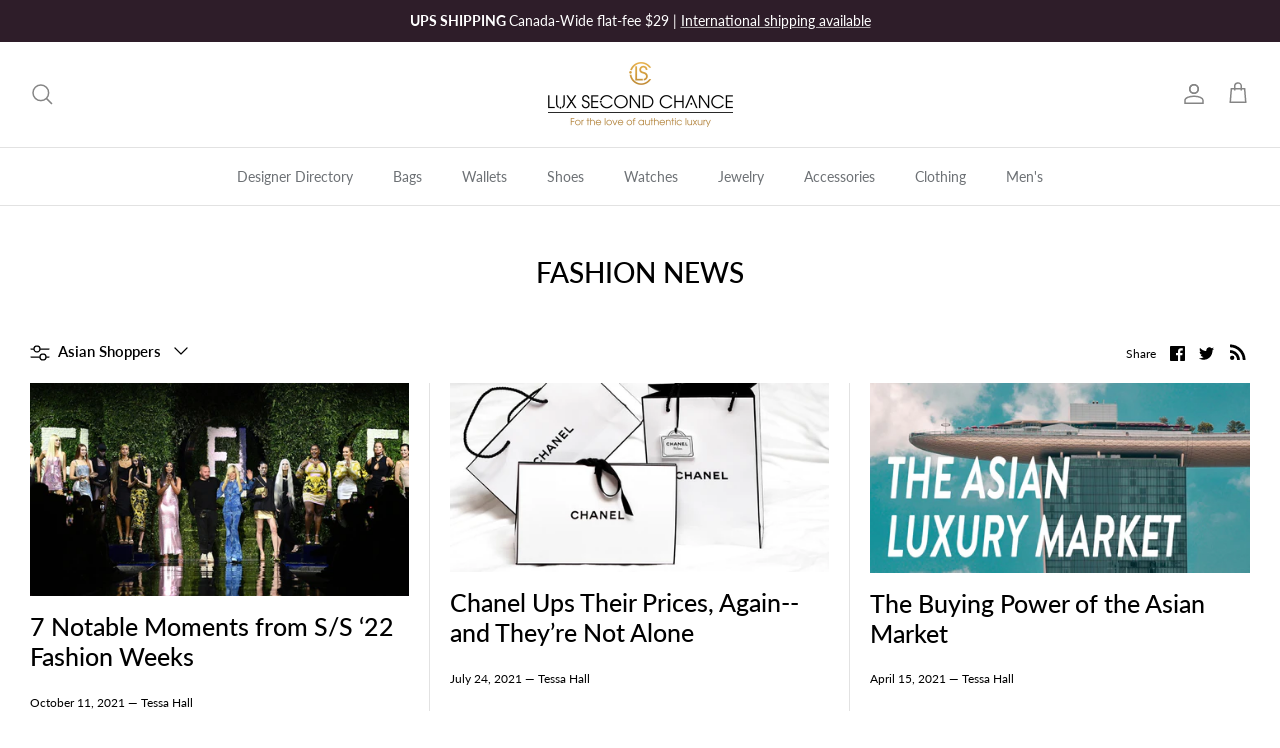

--- FILE ---
content_type: text/html; charset=utf-8
request_url: https://luxsecondchance.com/blogs/fashion-news/tagged/asian-shoppers
body_size: 41036
content:
<!DOCTYPE html><html lang="en" dir="ltr">
<head>
  <!-- Symmetry 5.5.1 -->
  <link rel="stylesheet" type="text/css" href="//cdn.jsdelivr.net/npm/slick-carousel@1.8.1/slick/slick.css"/>  
  <link rel="preload" href="//luxsecondchance.com/cdn/shop/t/65/assets/styles.css?v=24489404542639674721759332886" as="style">
  <link rel="preload" href="//luxsecondchance.com/cdn/shop/t/65/assets/custom.css?v=66763546349728289791674749738" as="style">
  <meta charset="utf-8" />
<meta name="viewport" content="width=device-width,initial-scale=1.0" />
<meta http-equiv="X-UA-Compatible" content="IE=edge">

<link rel="preconnect" href="https://cdn.shopify.com" crossorigin>
<link rel="preconnect" href="https://fonts.shopify.com" crossorigin>
<link rel="preconnect" href="https://monorail-edge.shopifysvc.com"><link rel="preload" as="font" href="//luxsecondchance.com/cdn/fonts/lato/lato_n4.c3b93d431f0091c8be23185e15c9d1fee1e971c5.woff2" type="font/woff2" crossorigin><link rel="preload" as="font" href="//luxsecondchance.com/cdn/fonts/lato/lato_n7.900f219bc7337bc57a7a2151983f0a4a4d9d5dcf.woff2" type="font/woff2" crossorigin><link rel="preload" as="font" href="//luxsecondchance.com/cdn/fonts/lato/lato_i4.09c847adc47c2fefc3368f2e241a3712168bc4b6.woff2" type="font/woff2" crossorigin><link rel="preload" as="font" href="//luxsecondchance.com/cdn/fonts/lato/lato_i7.16ba75868b37083a879b8dd9f2be44e067dfbf92.woff2" type="font/woff2" crossorigin><link rel="preload" as="font" href="//luxsecondchance.com/cdn/fonts/lato/lato_n4.c3b93d431f0091c8be23185e15c9d1fee1e971c5.woff2" type="font/woff2" crossorigin><link rel="preload" as="font" href="//luxsecondchance.com/cdn/fonts/lato/lato_n5.b2fec044fbe05725e71d90882e5f3b21dae2efbd.woff2" type="font/woff2" crossorigin><link rel="preload" as="font" href="//luxsecondchance.com/cdn/fonts/lato/lato_n4.c3b93d431f0091c8be23185e15c9d1fee1e971c5.woff2" type="font/woff2" crossorigin><link rel="preload" href="//luxsecondchance.com/cdn/shop/t/65/assets/vendor.min.js?v=11589511144441591071674543664" as="script">
<link rel="preload" href="//luxsecondchance.com/cdn/shop/t/65/assets/theme.js?v=172761886286336948161674543665" as="script"><link rel="canonical" href="https://luxsecondchance.com/blogs/fashion-news/tagged/asian-shoppers" /><link rel="shortcut icon" href="//luxsecondchance.com/cdn/shop/files/Favicon.png?v=1666941047" type="image/png" /><meta name="description" content="At Lux Second Chance, we&#39;re passionate about fashion. In our blog, you&#39;ll find the latest fashion news about designer products, luxury consignments and more.">

  <title>
    Fashion News | Blog &ndash; Tagged &quot;Asian Shoppers&quot; &ndash; Lux Second Chance
  </title>

  <meta property="og:site_name" content="Lux Second Chance">
<meta property="og:url" content="https://luxsecondchance.com/blogs/fashion-news/tagged/asian-shoppers">
<meta property="og:title" content="Fashion News | Blog">
<meta property="og:type" content="website">
<meta property="og:description" content="At Lux Second Chance, we&#39;re passionate about fashion. In our blog, you&#39;ll find the latest fashion news about designer products, luxury consignments and more."><meta property="og:image" content="http://luxsecondchance.com/cdn/shop/files/lux-logo_2fc736c2-4301-420e-bfc0-fd10ae274c5c_1200x1200.png?v=1630569498">
  <meta property="og:image:secure_url" content="https://luxsecondchance.com/cdn/shop/files/lux-logo_2fc736c2-4301-420e-bfc0-fd10ae274c5c_1200x1200.png?v=1630569498">
  <meta property="og:image:width" content="1200">
  <meta property="og:image:height" content="628"><meta name="twitter:card" content="summary_large_image">
<meta name="twitter:title" content="Fashion News | Blog">
<meta name="twitter:description" content="At Lux Second Chance, we&#39;re passionate about fashion. In our blog, you&#39;ll find the latest fashion news about designer products, luxury consignments and more.">


  <link href="//luxsecondchance.com/cdn/shop/t/65/assets/styles.css?v=24489404542639674721759332886" rel="stylesheet" type="text/css" media="all" />
  <link href="//luxsecondchance.com/cdn/shop/t/65/assets/custom.css?v=66763546349728289791674749738" rel="stylesheet" type="text/css" media="all" />

  <script>
    window.theme = window.theme || {};
    theme.money_format_with_product_code_preference = "\u003cspan class=money\u003e${{amount_no_decimals}} CAD\u003c\/span\u003e";
    theme.money_format_with_cart_code_preference = "\u003cspan class=money\u003e${{amount_no_decimals}} CAD\u003c\/span\u003e";
    theme.money_format = "\u003cspan class=money\u003e${{amount_no_decimals}} CAD\u003c\/span\u003e";
    theme.strings = {
      previous: "Previous",
      next: "Next",
      addressError: "Error looking up that address",
      addressNoResults: "No results for that address",
      addressQueryLimit: "You have exceeded the Google API usage limit. Consider upgrading to a \u003ca href=\"https:\/\/developers.google.com\/maps\/premium\/usage-limits\"\u003ePremium Plan\u003c\/a\u003e.",
      authError: "There was a problem authenticating your Google Maps API Key.",
      icon_labels_left: "Left",
      icon_labels_right: "Right",
      icon_labels_down: "Down",
      icon_labels_close: "Close",
      icon_labels_plus: "Plus",
      cart_terms_confirmation: "You must agree to the terms and conditions before continuing.",
      products_listing_from: "From",
      layout_live_search_see_all: "See all results",
      products_product_add_to_cart: "Add to Cart",
      products_variant_no_stock: "Sold out",
      products_variant_non_existent: "Unavailable",
      products_product_pick_a: "Pick a",
      general_navigation_menu_toggle_aria_label: "Toggle menu",
      general_accessibility_labels_close: "Close",
      products_product_adding_to_cart: "Adding",
      products_product_added_to_cart: "Added to cart",
      general_quick_search_pages: "Pages",
      general_quick_search_no_results: "Sorry, we couldn\u0026#39;t find any results",
      collections_general_see_all_subcollections: "See all..."
    };
    theme.routes = {
      cart_url: '/cart',
      cart_add_url: '/cart/add.js',
      cart_change_url: '/cart/change',
      predictive_search_url: '/search/suggest'
    };
    theme.settings = {
      cart_type: "drawer",
      quickbuy_style: "button",
      avoid_orphans: true
    };
    document.documentElement.classList.add('js');
  </script><script>window.performance && window.performance.mark && window.performance.mark('shopify.content_for_header.start');</script><meta name="google-site-verification" content="KggN64vtUMmkufQAuoPmX4qv6RdI5LXOS7Vcfuo6ACE">
<meta id="shopify-digital-wallet" name="shopify-digital-wallet" content="/10072348/digital_wallets/dialog">
<link rel="alternate" type="application/atom+xml" title="Feed" href="/blogs/fashion-news/tagged/asian-shoppers.atom" />
<script async="async" src="/checkouts/internal/preloads.js?locale=en-CA"></script>
<script id="shopify-features" type="application/json">{"accessToken":"b4915c90dff3c41f09951765710ef2f4","betas":["rich-media-storefront-analytics"],"domain":"luxsecondchance.com","predictiveSearch":true,"shopId":10072348,"locale":"en"}</script>
<script>var Shopify = Shopify || {};
Shopify.shop = "lux-second-chances.myshopify.com";
Shopify.locale = "en";
Shopify.currency = {"active":"CAD","rate":"1.0"};
Shopify.country = "CA";
Shopify.theme = {"name":"Production","id":136552349927,"schema_name":"Symmetry","schema_version":"5.5.1","theme_store_id":null,"role":"main"};
Shopify.theme.handle = "null";
Shopify.theme.style = {"id":null,"handle":null};
Shopify.cdnHost = "luxsecondchance.com/cdn";
Shopify.routes = Shopify.routes || {};
Shopify.routes.root = "/";</script>
<script type="module">!function(o){(o.Shopify=o.Shopify||{}).modules=!0}(window);</script>
<script>!function(o){function n(){var o=[];function n(){o.push(Array.prototype.slice.apply(arguments))}return n.q=o,n}var t=o.Shopify=o.Shopify||{};t.loadFeatures=n(),t.autoloadFeatures=n()}(window);</script>
<script id="shop-js-analytics" type="application/json">{"pageType":"blog"}</script>
<script defer="defer" async type="module" src="//luxsecondchance.com/cdn/shopifycloud/shop-js/modules/v2/client.init-shop-cart-sync_WVOgQShq.en.esm.js"></script>
<script defer="defer" async type="module" src="//luxsecondchance.com/cdn/shopifycloud/shop-js/modules/v2/chunk.common_C_13GLB1.esm.js"></script>
<script defer="defer" async type="module" src="//luxsecondchance.com/cdn/shopifycloud/shop-js/modules/v2/chunk.modal_CLfMGd0m.esm.js"></script>
<script type="module">
  await import("//luxsecondchance.com/cdn/shopifycloud/shop-js/modules/v2/client.init-shop-cart-sync_WVOgQShq.en.esm.js");
await import("//luxsecondchance.com/cdn/shopifycloud/shop-js/modules/v2/chunk.common_C_13GLB1.esm.js");
await import("//luxsecondchance.com/cdn/shopifycloud/shop-js/modules/v2/chunk.modal_CLfMGd0m.esm.js");

  window.Shopify.SignInWithShop?.initShopCartSync?.({"fedCMEnabled":true,"windoidEnabled":true});

</script>
<script>(function() {
  var isLoaded = false;
  function asyncLoad() {
    if (isLoaded) return;
    isLoaded = true;
    var urls = ["https:\/\/cdn.nfcube.com\/4bd83d6f64155a8143a24cdf992bb758.js?shop=lux-second-chances.myshopify.com","https:\/\/luxsecondchance.com\/apps\/buckscc\/sdk.min.js?shop=lux-second-chances.myshopify.com"];
    for (var i = 0; i < urls.length; i++) {
      var s = document.createElement('script');
      s.type = 'text/javascript';
      s.async = true;
      s.src = urls[i];
      var x = document.getElementsByTagName('script')[0];
      x.parentNode.insertBefore(s, x);
    }
  };
  if(window.attachEvent) {
    window.attachEvent('onload', asyncLoad);
  } else {
    window.addEventListener('load', asyncLoad, false);
  }
})();</script>
<script id="__st">var __st={"a":10072348,"offset":-18000,"reqid":"1a55dfe3-0e3b-4787-9ead-4189fb44da38-1769682930","pageurl":"luxsecondchance.com\/blogs\/fashion-news\/tagged\/asian-shoppers","s":"blogs-96521732","u":"85ed352200ce","p":"blog","rtyp":"blog","rid":96521732};</script>
<script>window.ShopifyPaypalV4VisibilityTracking = true;</script>
<script id="captcha-bootstrap">!function(){'use strict';const t='contact',e='account',n='new_comment',o=[[t,t],['blogs',n],['comments',n],[t,'customer']],c=[[e,'customer_login'],[e,'guest_login'],[e,'recover_customer_password'],[e,'create_customer']],r=t=>t.map((([t,e])=>`form[action*='/${t}']:not([data-nocaptcha='true']) input[name='form_type'][value='${e}']`)).join(','),a=t=>()=>t?[...document.querySelectorAll(t)].map((t=>t.form)):[];function s(){const t=[...o],e=r(t);return a(e)}const i='password',u='form_key',d=['recaptcha-v3-token','g-recaptcha-response','h-captcha-response',i],f=()=>{try{return window.sessionStorage}catch{return}},m='__shopify_v',_=t=>t.elements[u];function p(t,e,n=!1){try{const o=window.sessionStorage,c=JSON.parse(o.getItem(e)),{data:r}=function(t){const{data:e,action:n}=t;return t[m]||n?{data:e,action:n}:{data:t,action:n}}(c);for(const[e,n]of Object.entries(r))t.elements[e]&&(t.elements[e].value=n);n&&o.removeItem(e)}catch(o){console.error('form repopulation failed',{error:o})}}const l='form_type',E='cptcha';function T(t){t.dataset[E]=!0}const w=window,h=w.document,L='Shopify',v='ce_forms',y='captcha';let A=!1;((t,e)=>{const n=(g='f06e6c50-85a8-45c8-87d0-21a2b65856fe',I='https://cdn.shopify.com/shopifycloud/storefront-forms-hcaptcha/ce_storefront_forms_captcha_hcaptcha.v1.5.2.iife.js',D={infoText:'Protected by hCaptcha',privacyText:'Privacy',termsText:'Terms'},(t,e,n)=>{const o=w[L][v],c=o.bindForm;if(c)return c(t,g,e,D).then(n);var r;o.q.push([[t,g,e,D],n]),r=I,A||(h.body.append(Object.assign(h.createElement('script'),{id:'captcha-provider',async:!0,src:r})),A=!0)});var g,I,D;w[L]=w[L]||{},w[L][v]=w[L][v]||{},w[L][v].q=[],w[L][y]=w[L][y]||{},w[L][y].protect=function(t,e){n(t,void 0,e),T(t)},Object.freeze(w[L][y]),function(t,e,n,w,h,L){const[v,y,A,g]=function(t,e,n){const i=e?o:[],u=t?c:[],d=[...i,...u],f=r(d),m=r(i),_=r(d.filter((([t,e])=>n.includes(e))));return[a(f),a(m),a(_),s()]}(w,h,L),I=t=>{const e=t.target;return e instanceof HTMLFormElement?e:e&&e.form},D=t=>v().includes(t);t.addEventListener('submit',(t=>{const e=I(t);if(!e)return;const n=D(e)&&!e.dataset.hcaptchaBound&&!e.dataset.recaptchaBound,o=_(e),c=g().includes(e)&&(!o||!o.value);(n||c)&&t.preventDefault(),c&&!n&&(function(t){try{if(!f())return;!function(t){const e=f();if(!e)return;const n=_(t);if(!n)return;const o=n.value;o&&e.removeItem(o)}(t);const e=Array.from(Array(32),(()=>Math.random().toString(36)[2])).join('');!function(t,e){_(t)||t.append(Object.assign(document.createElement('input'),{type:'hidden',name:u})),t.elements[u].value=e}(t,e),function(t,e){const n=f();if(!n)return;const o=[...t.querySelectorAll(`input[type='${i}']`)].map((({name:t})=>t)),c=[...d,...o],r={};for(const[a,s]of new FormData(t).entries())c.includes(a)||(r[a]=s);n.setItem(e,JSON.stringify({[m]:1,action:t.action,data:r}))}(t,e)}catch(e){console.error('failed to persist form',e)}}(e),e.submit())}));const S=(t,e)=>{t&&!t.dataset[E]&&(n(t,e.some((e=>e===t))),T(t))};for(const o of['focusin','change'])t.addEventListener(o,(t=>{const e=I(t);D(e)&&S(e,y())}));const B=e.get('form_key'),M=e.get(l),P=B&&M;t.addEventListener('DOMContentLoaded',(()=>{const t=y();if(P)for(const e of t)e.elements[l].value===M&&p(e,B);[...new Set([...A(),...v().filter((t=>'true'===t.dataset.shopifyCaptcha))])].forEach((e=>S(e,t)))}))}(h,new URLSearchParams(w.location.search),n,t,e,['guest_login'])})(!0,!0)}();</script>
<script integrity="sha256-4kQ18oKyAcykRKYeNunJcIwy7WH5gtpwJnB7kiuLZ1E=" data-source-attribution="shopify.loadfeatures" defer="defer" src="//luxsecondchance.com/cdn/shopifycloud/storefront/assets/storefront/load_feature-a0a9edcb.js" crossorigin="anonymous"></script>
<script data-source-attribution="shopify.dynamic_checkout.dynamic.init">var Shopify=Shopify||{};Shopify.PaymentButton=Shopify.PaymentButton||{isStorefrontPortableWallets:!0,init:function(){window.Shopify.PaymentButton.init=function(){};var t=document.createElement("script");t.src="https://luxsecondchance.com/cdn/shopifycloud/portable-wallets/latest/portable-wallets.en.js",t.type="module",document.head.appendChild(t)}};
</script>
<script data-source-attribution="shopify.dynamic_checkout.buyer_consent">
  function portableWalletsHideBuyerConsent(e){var t=document.getElementById("shopify-buyer-consent"),n=document.getElementById("shopify-subscription-policy-button");t&&n&&(t.classList.add("hidden"),t.setAttribute("aria-hidden","true"),n.removeEventListener("click",e))}function portableWalletsShowBuyerConsent(e){var t=document.getElementById("shopify-buyer-consent"),n=document.getElementById("shopify-subscription-policy-button");t&&n&&(t.classList.remove("hidden"),t.removeAttribute("aria-hidden"),n.addEventListener("click",e))}window.Shopify?.PaymentButton&&(window.Shopify.PaymentButton.hideBuyerConsent=portableWalletsHideBuyerConsent,window.Shopify.PaymentButton.showBuyerConsent=portableWalletsShowBuyerConsent);
</script>
<script data-source-attribution="shopify.dynamic_checkout.cart.bootstrap">document.addEventListener("DOMContentLoaded",(function(){function t(){return document.querySelector("shopify-accelerated-checkout-cart, shopify-accelerated-checkout")}if(t())Shopify.PaymentButton.init();else{new MutationObserver((function(e,n){t()&&(Shopify.PaymentButton.init(),n.disconnect())})).observe(document.body,{childList:!0,subtree:!0})}}));
</script>
<link id="shopify-accelerated-checkout-styles" rel="stylesheet" media="screen" href="https://luxsecondchance.com/cdn/shopifycloud/portable-wallets/latest/accelerated-checkout-backwards-compat.css" crossorigin="anonymous">
<style id="shopify-accelerated-checkout-cart">
        #shopify-buyer-consent {
  margin-top: 1em;
  display: inline-block;
  width: 100%;
}

#shopify-buyer-consent.hidden {
  display: none;
}

#shopify-subscription-policy-button {
  background: none;
  border: none;
  padding: 0;
  text-decoration: underline;
  font-size: inherit;
  cursor: pointer;
}

#shopify-subscription-policy-button::before {
  box-shadow: none;
}

      </style>

<script>window.performance && window.performance.mark && window.performance.mark('shopify.content_for_header.end');</script>
<style type='text/css'>
  .baCountry{width:30px;height:20px;display:inline-block;vertical-align:middle;margin-right:6px;background-size:30px!important;border-radius:4px;background-repeat:no-repeat}
  .baCountry-traditional .baCountry{background-image:url(https://cdn.shopify.com/s/files/1/0194/1736/6592/t/1/assets/ba-flags.png?=14261939516959647149);height:19px!important}
  .baCountry-modern .baCountry{background-image:url(https://cdn.shopify.com/s/files/1/0194/1736/6592/t/1/assets/ba-flags.png?=14261939516959647149)}
  .baCountry-NO-FLAG{background-position:0 0}.baCountry-AD{background-position:0 -20px}.baCountry-AED{background-position:0 -40px}.baCountry-AFN{background-position:0 -60px}.baCountry-AG{background-position:0 -80px}.baCountry-AI{background-position:0 -100px}.baCountry-ALL{background-position:0 -120px}.baCountry-AMD{background-position:0 -140px}.baCountry-AOA{background-position:0 -160px}.baCountry-ARS{background-position:0 -180px}.baCountry-AS{background-position:0 -200px}.baCountry-AT{background-position:0 -220px}.baCountry-AUD{background-position:0 -240px}.baCountry-AWG{background-position:0 -260px}.baCountry-AZN{background-position:0 -280px}.baCountry-BAM{background-position:0 -300px}.baCountry-BBD{background-position:0 -320px}.baCountry-BDT{background-position:0 -340px}.baCountry-BE{background-position:0 -360px}.baCountry-BF{background-position:0 -380px}.baCountry-BGN{background-position:0 -400px}.baCountry-BHD{background-position:0 -420px}.baCountry-BIF{background-position:0 -440px}.baCountry-BJ{background-position:0 -460px}.baCountry-BMD{background-position:0 -480px}.baCountry-BND{background-position:0 -500px}.baCountry-BOB{background-position:0 -520px}.baCountry-BRL{background-position:0 -540px}.baCountry-BSD{background-position:0 -560px}.baCountry-BTN{background-position:0 -580px}.baCountry-BWP{background-position:0 -600px}.baCountry-BYN{background-position:0 -620px}.baCountry-BZD{background-position:0 -640px}.baCountry-CAD{background-position:0 -660px}.baCountry-CC{background-position:0 -680px}.baCountry-CDF{background-position:0 -700px}.baCountry-CG{background-position:0 -720px}.baCountry-CHF{background-position:0 -740px}.baCountry-CI{background-position:0 -760px}.baCountry-CK{background-position:0 -780px}.baCountry-CLP{background-position:0 -800px}.baCountry-CM{background-position:0 -820px}.baCountry-CNY{background-position:0 -840px}.baCountry-COP{background-position:0 -860px}.baCountry-CRC{background-position:0 -880px}.baCountry-CU{background-position:0 -900px}.baCountry-CX{background-position:0 -920px}.baCountry-CY{background-position:0 -940px}.baCountry-CZK{background-position:0 -960px}.baCountry-DE{background-position:0 -980px}.baCountry-DJF{background-position:0 -1000px}.baCountry-DKK{background-position:0 -1020px}.baCountry-DM{background-position:0 -1040px}.baCountry-DOP{background-position:0 -1060px}.baCountry-DZD{background-position:0 -1080px}.baCountry-EC{background-position:0 -1100px}.baCountry-EE{background-position:0 -1120px}.baCountry-EGP{background-position:0 -1140px}.baCountry-ER{background-position:0 -1160px}.baCountry-ES{background-position:0 -1180px}.baCountry-ETB{background-position:0 -1200px}.baCountry-EUR{background-position:0 -1220px}.baCountry-FI{background-position:0 -1240px}.baCountry-FJD{background-position:0 -1260px}.baCountry-FKP{background-position:0 -1280px}.baCountry-FO{background-position:0 -1300px}.baCountry-FR{background-position:0 -1320px}.baCountry-GA{background-position:0 -1340px}.baCountry-GBP{background-position:0 -1360px}.baCountry-GD{background-position:0 -1380px}.baCountry-GEL{background-position:0 -1400px}.baCountry-GHS{background-position:0 -1420px}.baCountry-GIP{background-position:0 -1440px}.baCountry-GL{background-position:0 -1460px}.baCountry-GMD{background-position:0 -1480px}.baCountry-GNF{background-position:0 -1500px}.baCountry-GQ{background-position:0 -1520px}.baCountry-GR{background-position:0 -1540px}.baCountry-GTQ{background-position:0 -1560px}.baCountry-GU{background-position:0 -1580px}.baCountry-GW{background-position:0 -1600px}.baCountry-HKD{background-position:0 -1620px}.baCountry-HNL{background-position:0 -1640px}.baCountry-HRK{background-position:0 -1660px}.baCountry-HTG{background-position:0 -1680px}.baCountry-HUF{background-position:0 -1700px}.baCountry-IDR{background-position:0 -1720px}.baCountry-IE{background-position:0 -1740px}.baCountry-ILS{background-position:0 -1760px}.baCountry-INR{background-position:0 -1780px}.baCountry-IO{background-position:0 -1800px}.baCountry-IQD{background-position:0 -1820px}.baCountry-IRR{background-position:0 -1840px}.baCountry-ISK{background-position:0 -1860px}.baCountry-IT{background-position:0 -1880px}.baCountry-JMD{background-position:0 -1900px}.baCountry-JOD{background-position:0 -1920px}.baCountry-JPY{background-position:0 -1940px}.baCountry-KES{background-position:0 -1960px}.baCountry-KGS{background-position:0 -1980px}.baCountry-KHR{background-position:0 -2000px}.baCountry-KI{background-position:0 -2020px}.baCountry-KMF{background-position:0 -2040px}.baCountry-KN{background-position:0 -2060px}.baCountry-KP{background-position:0 -2080px}.baCountry-KRW{background-position:0 -2100px}.baCountry-KWD{background-position:0 -2120px}.baCountry-KYD{background-position:0 -2140px}.baCountry-KZT{background-position:0 -2160px}.baCountry-LBP{background-position:0 -2180px}.baCountry-LI{background-position:0 -2200px}.baCountry-LKR{background-position:0 -2220px}.baCountry-LRD{background-position:0 -2240px}.baCountry-LSL{background-position:0 -2260px}.baCountry-LT{background-position:0 -2280px}.baCountry-LU{background-position:0 -2300px}.baCountry-LV{background-position:0 -2320px}.baCountry-LYD{background-position:0 -2340px}.baCountry-MAD{background-position:0 -2360px}.baCountry-MC{background-position:0 -2380px}.baCountry-MDL{background-position:0 -2400px}.baCountry-ME{background-position:0 -2420px}.baCountry-MGA{background-position:0 -2440px}.baCountry-MKD{background-position:0 -2460px}.baCountry-ML{background-position:0 -2480px}.baCountry-MMK{background-position:0 -2500px}.baCountry-MN{background-position:0 -2520px}.baCountry-MOP{background-position:0 -2540px}.baCountry-MQ{background-position:0 -2560px}.baCountry-MR{background-position:0 -2580px}.baCountry-MS{background-position:0 -2600px}.baCountry-MT{background-position:0 -2620px}.baCountry-MUR{background-position:0 -2640px}.baCountry-MVR{background-position:0 -2660px}.baCountry-MWK{background-position:0 -2680px}.baCountry-MXN{background-position:0 -2700px}.baCountry-MYR{background-position:0 -2720px}.baCountry-MZN{background-position:0 -2740px}.baCountry-NAD{background-position:0 -2760px}.baCountry-NE{background-position:0 -2780px}.baCountry-NF{background-position:0 -2800px}.baCountry-NG{background-position:0 -2820px}.baCountry-NIO{background-position:0 -2840px}.baCountry-NL{background-position:0 -2860px}.baCountry-NOK{background-position:0 -2880px}.baCountry-NPR{background-position:0 -2900px}.baCountry-NR{background-position:0 -2920px}.baCountry-NU{background-position:0 -2940px}.baCountry-NZD{background-position:0 -2960px}.baCountry-OMR{background-position:0 -2980px}.baCountry-PAB{background-position:0 -3000px}.baCountry-PEN{background-position:0 -3020px}.baCountry-PGK{background-position:0 -3040px}.baCountry-PHP{background-position:0 -3060px}.baCountry-PKR{background-position:0 -3080px}.baCountry-PLN{background-position:0 -3100px}.baCountry-PR{background-position:0 -3120px}.baCountry-PS{background-position:0 -3140px}.baCountry-PT{background-position:0 -3160px}.baCountry-PW{background-position:0 -3180px}.baCountry-QAR{background-position:0 -3200px}.baCountry-RON{background-position:0 -3220px}.baCountry-RSD{background-position:0 -3240px}.baCountry-RUB{background-position:0 -3260px}.baCountry-RWF{background-position:0 -3280px}.baCountry-SAR{background-position:0 -3300px}.baCountry-SBD{background-position:0 -3320px}.baCountry-SCR{background-position:0 -3340px}.baCountry-SDG{background-position:0 -3360px}.baCountry-SEK{background-position:0 -3380px}.baCountry-SGD{background-position:0 -3400px}.baCountry-SI{background-position:0 -3420px}.baCountry-SK{background-position:0 -3440px}.baCountry-SLL{background-position:0 -3460px}.baCountry-SM{background-position:0 -3480px}.baCountry-SN{background-position:0 -3500px}.baCountry-SO{background-position:0 -3520px}.baCountry-SRD{background-position:0 -3540px}.baCountry-SSP{background-position:0 -3560px}.baCountry-STD{background-position:0 -3580px}.baCountry-SV{background-position:0 -3600px}.baCountry-SYP{background-position:0 -3620px}.baCountry-SZL{background-position:0 -3640px}.baCountry-TC{background-position:0 -3660px}.baCountry-TD{background-position:0 -3680px}.baCountry-TG{background-position:0 -3700px}.baCountry-THB{background-position:0 -3720px}.baCountry-TJS{background-position:0 -3740px}.baCountry-TK{background-position:0 -3760px}.baCountry-TMT{background-position:0 -3780px}.baCountry-TND{background-position:0 -3800px}.baCountry-TOP{background-position:0 -3820px}.baCountry-TRY{background-position:0 -3840px}.baCountry-TTD{background-position:0 -3860px}.baCountry-TWD{background-position:0 -3880px}.baCountry-TZS{background-position:0 -3900px}.baCountry-UAH{background-position:0 -3920px}.baCountry-UGX{background-position:0 -3940px}.baCountry-USD{background-position:0 -3960px}.baCountry-UYU{background-position:0 -3980px}.baCountry-UZS{background-position:0 -4000px}.baCountry-VEF{background-position:0 -4020px}.baCountry-VG{background-position:0 -4040px}.baCountry-VI{background-position:0 -4060px}.baCountry-VND{background-position:0 -4080px}.baCountry-VUV{background-position:0 -4100px}.baCountry-WST{background-position:0 -4120px}.baCountry-XAF{background-position:0 -4140px}.baCountry-XPF{background-position:0 -4160px}.baCountry-YER{background-position:0 -4180px}.baCountry-ZAR{background-position:0 -4200px}.baCountry-ZM{background-position:0 -4220px}.baCountry-ZW{background-position:0 -4240px}
  .bacurr-checkoutNotice{margin: 3px 10px 0 10px;left: 0;right: 0;text-align: center;}
  @media (min-width:750px) {.bacurr-checkoutNotice{position: absolute;}}
</style>

<script>
    window.baCurr = window.baCurr || {};
    window.baCurr.config = {}; window.baCurr.rePeat = function () {};
    Object.assign(window.baCurr.config, {
      "enabled":false,
      "manual_placement":"",
      "night_time":false,
      "round_by_default":true,
      "display_position":"bottom_left",
      "display_position_type":"floating",
      "custom_code":{"css":""},
      "flag_type":"countryandmoney",
      "flag_design":"modern",
      "round_style":"none",
      "round_dec":"0",
      "chosen_cur":[{"USD":"US Dollar (USD)"},{"EUR":"Euro (EUR)"},{"GBP":"British Pound (GBP)"},{"CAD":"Canadian Dollar (CAD)"},{"AED":"United Arab Emirates Dirham (AED)"},{"ALL":"Albanian Lek (ALL)"},{"AFN":"Afghan Afghani (AFN)"},{"AMD":"Armenian Dram (AMD)"},{"AOA":"Angolan Kwanza (AOA)"},{"ARS":"Argentine Peso (ARS)"},{"AUD":"Australian Dollar (AUD)"},{"AWG":"Aruban Florin (AWG)"},{"AZN":"Azerbaijani Manat (AZN)"},{"BIF":"Burundian Franc (BIF)"},{"BBD":"Barbadian Dollar (BBD)"},{"BDT":"Bangladeshi Taka (BDT)"},{"BSD":"Bahamian Dollar (BSD)"},{"BHD":"Bahraini Dinar (BHD)"},{"BMD":"Bermudan Dollar (BMD)"},{"BYN":"Belarusian Ruble (BYN)"},{"BZD":"Belize Dollar (BZD)"},{"BTN":"Bhutanese Ngultrum (BTN)"},{"BAM":"Bosnia-Herzegovina Convertible Mark (BAM)"},{"BRL":"Brazilian Real (BRL)"},{"BOB":"Bolivian Boliviano (BOB)"},{"BWP":"Botswanan Pula (BWP)"},{"BND":"Brunei Dollar (BND)"},{"BGN":"Bulgarian Lev (BGN)"},{"CDF":"Congolese Franc (CDF)"},{"CHF":"Swiss Franc (CHF)"},{"CLP":"Chilean Peso (CLP)"},{"CNY":"Chinese Yuan (CNY)"},{"COP":"Colombian Peso (COP)"},{"CRC":"Costa Rican Colon (CRC)"},{"CZK":"Czech Republic Koruna (CZK)"},{"DJF":"Djiboutian Franc (DJF)"},{"DKK":"Danish Krone (DKK)"},{"DOP":"Dominican Peso (DOP)"},{"DZD":"Algerian Dinar (DZD)"},{"EGP":"Egyptian Pound (EGP)"},{"ETB":"Ethiopian Birr (ETB)"},{"FJD":"Fijian Dollar (FJD)"},{"FKP":"Falkland Islands Pound (FKP)"},{"GIP":"Gibraltar Pound (GIP)"},{"GHS":"Ghanaian Cedi (GHS)"},{"GMD":"Gambian Dalasi (GMD)"},{"GNF":"Guinean Franc (GNF)"},{"GTQ":"Guatemalan Quetzal (GTQ)"},{"GEL":"Georgian Lari (GEL)"},{"HRK":"Croatian Kuna (HRK)"},{"HNL":"Honduran Lempira (HNL)"},{"HKD":"Hong Kong Dollar (HKD)"},{"HTG":"Haitian Gourde (HTG)"},{"HUF":"Hungarian Forint (HUF)"},{"IDR":"Indonesian Rupiah (IDR)"},{"ILS":"Israeli New Shekel (ILS)"},{"ISK":"Icelandic Krona (ISK)"},{"INR":"Indian Rupee (INR)"},{"IQD":"Iraqi Dinar (IQD)"},{"IRR":"Iranian Rial (IRR)"},{"JMD":"Jamaican Dollar (JMD)"},{"JPY":"Japanese Yen (JPY)"},{"JOD":"Jordanian Dinar (JOD)"},{"KES":"Kenyan Shilling (KES)"},{"KGS":"Kyrgystani Som (KGS)"},{"KHR":"Cambodian Riel (KHR)"},{"KMF":"Comorian Franc (KMF)"},{"KRW":"South Korean Won (KRW)"},{"KWD":"Kuwaiti Dinar (KWD)"},{"KYD":"Cayman Islands Dollar (KYD)"},{"KZT":"Kazakhstani Tenge (KZT)"},{"LBP":"Lebanese Pound (LBP)"},{"LKR":"Sri Lankan Rupee (LKR)"},{"LRD":"Liberian Dollar (LRD)"},{"LSL":"Lesotho Loti (LSL)"},{"LYD":"Libyan Dinar (LYD)"},{"MAD":"Moroccan Dirham (MAD)"},{"MDL":"Moldovan Leu (MDL)"},{"MGA":"Malagasy Ariary (MGA)"},{"MMK":"Myanmar Kyat (MMK)"},{"MKD":"Macedonian Denar (MKD)"},{"MOP":"Macanese Pataca (MOP)"},{"MUR":"Mauritian Rupee (MUR)"},{"MVR":"Maldivian Rufiyaa (MVR)"},{"MWK":"Malawian Kwacha (MWK)"},{"MXN":"Mexican Peso (MXN)"},{"MYR":"Malaysian Ringgit (MYR)"},{"MZN":"Mozambican Metical (MZN)"},{"NAD":"Namibian Dollar (NAD)"},{"NPR":"Nepalese Rupee (NPR)"},{"NZD":"New Zealand Dollar (NZD)"},{"NIO":"Nicaraguan Cordoba (NIO)"},{"NOK":"Norwegian Krone (NOK)"},{"OMR":"Omani Rial (OMR)"},{"PAB":"Panamanian Balboa (PAB)"},{"PKR":"Pakistani Rupee (PKR)"},{"PGK":"Papua New Guinean Kina (PGK)"},{"PEN":"Peruvian Nuevo Sol (PEN)"},{"PHP":"Philippine Peso (PHP)"},{"PLN":"Polish Zloty (PLN)"},{"QAR":"Qatari Rial (QAR)"},{"RON":"Romanian Leu (RON)"},{"RUB":"Russian Ruble (RUB)"},{"RWF":"Rwandan Franc (RWF)"},{"SAR":"Saudi Riyal (SAR)"},{"STD":"Sao Tome and Principe Dobra (STD)"},{"RSD":"Serbian Dinar (RSD)"},{"SCR":"Seychellois Rupee (SCR)"},{"SGD":"Singapore Dollar (SGD)"},{"SYP":"Syrian Pound (SYP)"},{"SEK":"Swedish Krona (SEK)"},{"TWD":"New Taiwan Dollar (TWD)"},{"THB":"Thai Baht (THB)"},{"TZS":"Tanzanian Shilling (TZS)"},{"TTD":"Trinidad and Tobago Dollar (TTD)"},{"TND":"Tunisian Dinar (TND)"},{"TRY":"Turkish Lira (TRY)"},{"SBD":"Solomon Islands Dollar (SBD)"},{"SDG":"Sudanese Pound (SDG)"},{"SLL":"Sierra Leonean Leone (SLL)"},{"SRD":"Surinamese Dollar (SRD)"},{"SZL":"Swazi Lilangeni (SZL)"},{"TJS":"Tajikistani Somoni (TJS)"},{"TOP":"Tongan Paʻanga (TOP)"},{"TMT":"Turkmenistani Manat (TMT)"},{"UAH":"Ukrainian Hryvnia (UAH)"},{"UGX":"Ugandan Shilling (UGX)"},{"UYU":"Uruguayan Peso (UYU)"},{"UZS":"Uzbekistan Som (UZS)"},{"VEF":"Venezuelan Bolivar (VEF)"},{"VND":"Vietnamese Dong (VND)"},{"VUV":"Vanuatu Vatu (VUV)"},{"WST":"Samoan Tala (WST)"},{"XAF":"Central African CFA Franc (XAF)"},{"XPF":"CFP Franc (XPF)"},{"YER":"Yemeni Rial (YER)"},{"ZAR":"South African Rand (ZAR)"}],
      "desktop_visible":true,
      "mob_visible":true,
      "money_mouse_show":false,
      "textColor":"",
      "flag_theme":"default",
      "selector_hover_hex":"",
      "lightning":false,
      "mob_manual_placement":"",
      "mob_placement":"bottom_left",
      "mob_placement_type":"floating",
      "moneyWithCurrencyFormat":false,
      "ui_style":"default",
      "user_curr":"",
      "auto_loc":true,
      "auto_pref":false,
      "selector_bg_hex":"",
      "selector_border_type":"noBorder",
      "cart_alert_bg_hex":"",
      "cart_alert_note":"Local currency displayed is only to help with currency conversion. Please note that final payment will be made in CAD.",
      "cart_alert_state":true,
      "cart_alert_font_hex":""
    },{
      money_format: "\u003cspan class=money\u003e${{amount_no_decimals}} CAD\u003c\/span\u003e",
      money_with_currency_format: "\u003cspan class=money\u003e${{amount_no_decimals}} CAD\u003c\/span\u003e",
      user_curr: "CAD"
    });
    window.baCurr.config.multi_curr = [];
    
    window.baCurr.config.final_currency = "CAD" || '';
    window.baCurr.config.multi_curr = "CAD".split(',') || '';

    (function(window, document) {"use strict";
      function onload(){
        function insertPopupMessageJs(){
          var head = document.getElementsByTagName('head')[0];
          var script = document.createElement('script');
          script.src = ('https:' == document.location.protocol ? 'https://' : 'http://') + 'currency.boosterapps.com/preview_curr.js';
          script.type = 'text/javascript';
          head.appendChild(script);
        }

        if(document.location.search.indexOf("preview_cur=1") > -1){
          setTimeout(function(){
            window.currency_preview_result = document.getElementById("baCurrSelector").length > 0 ? 'success' : 'error';
            insertPopupMessageJs();
          }, 1000);
        }
      }

      var head = document.getElementsByTagName('head')[0];
      var script = document.createElement('script');
      script.src = ('https:' == document.location.protocol ? 'https://' : 'http://') + "";
      script.type = 'text/javascript';
      script.onload = script.onreadystatechange = function() {
      if (script.readyState) {
        if (script.readyState === 'complete' || script.readyState === 'loaded') {
          script.onreadystatechange = null;
            onload();
          }
        }
        else {
          onload();
        }
      };
      head.appendChild(script);

    }(window, document));
</script>


    <script>
    window.bucksCC = window.bucksCC || {};
    window.bucksCC.config = {}; window.bucksCC.reConvert = function () {};
    "function"!=typeof Object.assign&&(Object.assign=function(n){if(null==n)throw new TypeError("Cannot convert undefined or null to object");for(var r=Object(n),t=1;t<arguments.length;t++){var e=arguments[t];if(null!=e)for(var o in e)e.hasOwnProperty(o)&&(r[o]=e[o])}return r});
    Object.assign(window.bucksCC.config, {"expertSettings":"{\"css\":\".hxoSelectTheme.hxo-relative,\\n.hxoSelectTheme.hxo-mobile_relative {\\n    margin: 10px 0 !important;\\n}\\n\\n.hxoSelectTheme.left_downwards .buckscc-select-options, .hxoSelectTheme.left_upwards .buckscc-select-options, .hxoSelectTheme.mobile_left_downwards .buckscc-select-options, .hxoSelectTheme.mobile_left_upwards .buckscc-select-options{\\nleft: 0 !important;\\n}\"}","_id":"63a2cc3c5e8fc3681e7db8eb","shop":"lux-second-chances.myshopify.com","active":true,"autoSwitchCurrencyLocationBased":true,"autoSwitchOnlyToPreferredCurrency":false,"backgroundColor":"rgba(255,255,255,1)","borderStyle":"noBorder","cartNotificationBackgroundColor":"rgba(255,255,255,1)","cartNotificationMessage":"We process all orders in {STORE_CURRENCY} and you will be checkout using the most current exchange rates.","cartNotificationStatus":true,"cartNotificationTextColor":"rgba(30,30,30,1)","customOptionsPlacement":true,"customOptionsPlacementMobile":true,"customPosition":".section-footer__text-block__social","darkMode":false,"defaultCurrencyRounding":false,"displayPosition":"bottom_left","displayPositionType":"fixedPosition","flagDisplayOption":"showFlagAndCurrency","flagStyle":"modern","flagTheme":"rounded","hoverColor":"rgba(255,255,255,1)","instantLoader":false,"mobileCustomPosition":".section-footer__text-block__social","mobileDisplayPosition":"bottom_left","mobileDisplayPositionType":"fixedPosition","mobilePositionPlacement":"after","moneyWithCurrencyFormat":false,"optionsPlacementType":"left_upwards","optionsPlacementTypeMobile":"left_upwards","positionPlacement":"after","priceRoundingType":"removeDecimal","roundingDecimal":0.99,"selectedCurrencies":"[{\"CAD\":\"Canadian Dollar (CAD)\"},{\"USD\":\"US Dollar (USD)\"},{\"AUD\":\"Australian Dollar (AUD)\"},{\"EUR\":\"Euro (EUR)\"}]","showCurrencyCodesOnly":false,"showInDesktop":true,"showInMobileDevice":true,"showOriginalPriceOnMouseHover":false,"textColor":"rgba(30,30,30,1)","themeType":"default","trigger":"","userCurrency":"","watchUrls":""}, { money_format: "\u003cspan class=money\u003e${{amount_no_decimals}} CAD\u003c\/span\u003e", money_with_currency_format: "\u003cspan class=money\u003e${{amount_no_decimals}} CAD\u003c\/span\u003e", userCurrency: "CAD" }); window.bucksCC.config.multiCurrencies = [];  window.bucksCC.config.multiCurrencies = "CAD".split(',') || ''; window.bucksCC.config.cartCurrency = "CAD" || '';
    </script>
            <!-- BEGIN app block: shopify://apps/klaviyo-email-marketing-sms/blocks/klaviyo-onsite-embed/2632fe16-c075-4321-a88b-50b567f42507 -->












  <script async src="https://static.klaviyo.com/onsite/js/Xyypj7/klaviyo.js?company_id=Xyypj7"></script>
  <script>!function(){if(!window.klaviyo){window._klOnsite=window._klOnsite||[];try{window.klaviyo=new Proxy({},{get:function(n,i){return"push"===i?function(){var n;(n=window._klOnsite).push.apply(n,arguments)}:function(){for(var n=arguments.length,o=new Array(n),w=0;w<n;w++)o[w]=arguments[w];var t="function"==typeof o[o.length-1]?o.pop():void 0,e=new Promise((function(n){window._klOnsite.push([i].concat(o,[function(i){t&&t(i),n(i)}]))}));return e}}})}catch(n){window.klaviyo=window.klaviyo||[],window.klaviyo.push=function(){var n;(n=window._klOnsite).push.apply(n,arguments)}}}}();</script>

  




  <script>
    window.klaviyoReviewsProductDesignMode = false
  </script>







<!-- END app block --><link href="https://monorail-edge.shopifysvc.com" rel="dns-prefetch">
<script>(function(){if ("sendBeacon" in navigator && "performance" in window) {try {var session_token_from_headers = performance.getEntriesByType('navigation')[0].serverTiming.find(x => x.name == '_s').description;} catch {var session_token_from_headers = undefined;}var session_cookie_matches = document.cookie.match(/_shopify_s=([^;]*)/);var session_token_from_cookie = session_cookie_matches && session_cookie_matches.length === 2 ? session_cookie_matches[1] : "";var session_token = session_token_from_headers || session_token_from_cookie || "";function handle_abandonment_event(e) {var entries = performance.getEntries().filter(function(entry) {return /monorail-edge.shopifysvc.com/.test(entry.name);});if (!window.abandonment_tracked && entries.length === 0) {window.abandonment_tracked = true;var currentMs = Date.now();var navigation_start = performance.timing.navigationStart;var payload = {shop_id: 10072348,url: window.location.href,navigation_start,duration: currentMs - navigation_start,session_token,page_type: "blog"};window.navigator.sendBeacon("https://monorail-edge.shopifysvc.com/v1/produce", JSON.stringify({schema_id: "online_store_buyer_site_abandonment/1.1",payload: payload,metadata: {event_created_at_ms: currentMs,event_sent_at_ms: currentMs}}));}}window.addEventListener('pagehide', handle_abandonment_event);}}());</script>
<script id="web-pixels-manager-setup">(function e(e,d,r,n,o){if(void 0===o&&(o={}),!Boolean(null===(a=null===(i=window.Shopify)||void 0===i?void 0:i.analytics)||void 0===a?void 0:a.replayQueue)){var i,a;window.Shopify=window.Shopify||{};var t=window.Shopify;t.analytics=t.analytics||{};var s=t.analytics;s.replayQueue=[],s.publish=function(e,d,r){return s.replayQueue.push([e,d,r]),!0};try{self.performance.mark("wpm:start")}catch(e){}var l=function(){var e={modern:/Edge?\/(1{2}[4-9]|1[2-9]\d|[2-9]\d{2}|\d{4,})\.\d+(\.\d+|)|Firefox\/(1{2}[4-9]|1[2-9]\d|[2-9]\d{2}|\d{4,})\.\d+(\.\d+|)|Chrom(ium|e)\/(9{2}|\d{3,})\.\d+(\.\d+|)|(Maci|X1{2}).+ Version\/(15\.\d+|(1[6-9]|[2-9]\d|\d{3,})\.\d+)([,.]\d+|)( \(\w+\)|)( Mobile\/\w+|) Safari\/|Chrome.+OPR\/(9{2}|\d{3,})\.\d+\.\d+|(CPU[ +]OS|iPhone[ +]OS|CPU[ +]iPhone|CPU IPhone OS|CPU iPad OS)[ +]+(15[._]\d+|(1[6-9]|[2-9]\d|\d{3,})[._]\d+)([._]\d+|)|Android:?[ /-](13[3-9]|1[4-9]\d|[2-9]\d{2}|\d{4,})(\.\d+|)(\.\d+|)|Android.+Firefox\/(13[5-9]|1[4-9]\d|[2-9]\d{2}|\d{4,})\.\d+(\.\d+|)|Android.+Chrom(ium|e)\/(13[3-9]|1[4-9]\d|[2-9]\d{2}|\d{4,})\.\d+(\.\d+|)|SamsungBrowser\/([2-9]\d|\d{3,})\.\d+/,legacy:/Edge?\/(1[6-9]|[2-9]\d|\d{3,})\.\d+(\.\d+|)|Firefox\/(5[4-9]|[6-9]\d|\d{3,})\.\d+(\.\d+|)|Chrom(ium|e)\/(5[1-9]|[6-9]\d|\d{3,})\.\d+(\.\d+|)([\d.]+$|.*Safari\/(?![\d.]+ Edge\/[\d.]+$))|(Maci|X1{2}).+ Version\/(10\.\d+|(1[1-9]|[2-9]\d|\d{3,})\.\d+)([,.]\d+|)( \(\w+\)|)( Mobile\/\w+|) Safari\/|Chrome.+OPR\/(3[89]|[4-9]\d|\d{3,})\.\d+\.\d+|(CPU[ +]OS|iPhone[ +]OS|CPU[ +]iPhone|CPU IPhone OS|CPU iPad OS)[ +]+(10[._]\d+|(1[1-9]|[2-9]\d|\d{3,})[._]\d+)([._]\d+|)|Android:?[ /-](13[3-9]|1[4-9]\d|[2-9]\d{2}|\d{4,})(\.\d+|)(\.\d+|)|Mobile Safari.+OPR\/([89]\d|\d{3,})\.\d+\.\d+|Android.+Firefox\/(13[5-9]|1[4-9]\d|[2-9]\d{2}|\d{4,})\.\d+(\.\d+|)|Android.+Chrom(ium|e)\/(13[3-9]|1[4-9]\d|[2-9]\d{2}|\d{4,})\.\d+(\.\d+|)|Android.+(UC? ?Browser|UCWEB|U3)[ /]?(15\.([5-9]|\d{2,})|(1[6-9]|[2-9]\d|\d{3,})\.\d+)\.\d+|SamsungBrowser\/(5\.\d+|([6-9]|\d{2,})\.\d+)|Android.+MQ{2}Browser\/(14(\.(9|\d{2,})|)|(1[5-9]|[2-9]\d|\d{3,})(\.\d+|))(\.\d+|)|K[Aa][Ii]OS\/(3\.\d+|([4-9]|\d{2,})\.\d+)(\.\d+|)/},d=e.modern,r=e.legacy,n=navigator.userAgent;return n.match(d)?"modern":n.match(r)?"legacy":"unknown"}(),u="modern"===l?"modern":"legacy",c=(null!=n?n:{modern:"",legacy:""})[u],f=function(e){return[e.baseUrl,"/wpm","/b",e.hashVersion,"modern"===e.buildTarget?"m":"l",".js"].join("")}({baseUrl:d,hashVersion:r,buildTarget:u}),m=function(e){var d=e.version,r=e.bundleTarget,n=e.surface,o=e.pageUrl,i=e.monorailEndpoint;return{emit:function(e){var a=e.status,t=e.errorMsg,s=(new Date).getTime(),l=JSON.stringify({metadata:{event_sent_at_ms:s},events:[{schema_id:"web_pixels_manager_load/3.1",payload:{version:d,bundle_target:r,page_url:o,status:a,surface:n,error_msg:t},metadata:{event_created_at_ms:s}}]});if(!i)return console&&console.warn&&console.warn("[Web Pixels Manager] No Monorail endpoint provided, skipping logging."),!1;try{return self.navigator.sendBeacon.bind(self.navigator)(i,l)}catch(e){}var u=new XMLHttpRequest;try{return u.open("POST",i,!0),u.setRequestHeader("Content-Type","text/plain"),u.send(l),!0}catch(e){return console&&console.warn&&console.warn("[Web Pixels Manager] Got an unhandled error while logging to Monorail."),!1}}}}({version:r,bundleTarget:l,surface:e.surface,pageUrl:self.location.href,monorailEndpoint:e.monorailEndpoint});try{o.browserTarget=l,function(e){var d=e.src,r=e.async,n=void 0===r||r,o=e.onload,i=e.onerror,a=e.sri,t=e.scriptDataAttributes,s=void 0===t?{}:t,l=document.createElement("script"),u=document.querySelector("head"),c=document.querySelector("body");if(l.async=n,l.src=d,a&&(l.integrity=a,l.crossOrigin="anonymous"),s)for(var f in s)if(Object.prototype.hasOwnProperty.call(s,f))try{l.dataset[f]=s[f]}catch(e){}if(o&&l.addEventListener("load",o),i&&l.addEventListener("error",i),u)u.appendChild(l);else{if(!c)throw new Error("Did not find a head or body element to append the script");c.appendChild(l)}}({src:f,async:!0,onload:function(){if(!function(){var e,d;return Boolean(null===(d=null===(e=window.Shopify)||void 0===e?void 0:e.analytics)||void 0===d?void 0:d.initialized)}()){var d=window.webPixelsManager.init(e)||void 0;if(d){var r=window.Shopify.analytics;r.replayQueue.forEach((function(e){var r=e[0],n=e[1],o=e[2];d.publishCustomEvent(r,n,o)})),r.replayQueue=[],r.publish=d.publishCustomEvent,r.visitor=d.visitor,r.initialized=!0}}},onerror:function(){return m.emit({status:"failed",errorMsg:"".concat(f," has failed to load")})},sri:function(e){var d=/^sha384-[A-Za-z0-9+/=]+$/;return"string"==typeof e&&d.test(e)}(c)?c:"",scriptDataAttributes:o}),m.emit({status:"loading"})}catch(e){m.emit({status:"failed",errorMsg:(null==e?void 0:e.message)||"Unknown error"})}}})({shopId: 10072348,storefrontBaseUrl: "https://luxsecondchance.com",extensionsBaseUrl: "https://extensions.shopifycdn.com/cdn/shopifycloud/web-pixels-manager",monorailEndpoint: "https://monorail-edge.shopifysvc.com/unstable/produce_batch",surface: "storefront-renderer",enabledBetaFlags: ["2dca8a86"],webPixelsConfigList: [{"id":"1548091623","configuration":"{\"accountID\":\"Xyypj7\",\"webPixelConfig\":\"eyJlbmFibGVBZGRlZFRvQ2FydEV2ZW50cyI6IHRydWV9\"}","eventPayloadVersion":"v1","runtimeContext":"STRICT","scriptVersion":"524f6c1ee37bacdca7657a665bdca589","type":"APP","apiClientId":123074,"privacyPurposes":["ANALYTICS","MARKETING"],"dataSharingAdjustments":{"protectedCustomerApprovalScopes":["read_customer_address","read_customer_email","read_customer_name","read_customer_personal_data","read_customer_phone"]}},{"id":"409239783","configuration":"{\"config\":\"{\\\"pixel_id\\\":\\\"G-GXS1P9TP9W\\\",\\\"target_country\\\":\\\"CA\\\",\\\"gtag_events\\\":[{\\\"type\\\":\\\"search\\\",\\\"action_label\\\":[\\\"G-GXS1P9TP9W\\\",\\\"AW-813515430\\\/u6OHCNaB8YcYEKaF9YMD\\\"]},{\\\"type\\\":\\\"begin_checkout\\\",\\\"action_label\\\":[\\\"G-GXS1P9TP9W\\\",\\\"AW-813515430\\\/hvAICNOB8YcYEKaF9YMD\\\"]},{\\\"type\\\":\\\"view_item\\\",\\\"action_label\\\":[\\\"G-GXS1P9TP9W\\\",\\\"AW-813515430\\\/JGnVCM2B8YcYEKaF9YMD\\\",\\\"MC-GD8NK55TDC\\\"]},{\\\"type\\\":\\\"purchase\\\",\\\"action_label\\\":[\\\"G-GXS1P9TP9W\\\",\\\"AW-813515430\\\/6i8GCMqB8YcYEKaF9YMD\\\",\\\"MC-GD8NK55TDC\\\"]},{\\\"type\\\":\\\"page_view\\\",\\\"action_label\\\":[\\\"G-GXS1P9TP9W\\\",\\\"AW-813515430\\\/Gh-KCM-A8YcYEKaF9YMD\\\",\\\"MC-GD8NK55TDC\\\"]},{\\\"type\\\":\\\"add_payment_info\\\",\\\"action_label\\\":[\\\"G-GXS1P9TP9W\\\",\\\"AW-813515430\\\/8EPbCNmB8YcYEKaF9YMD\\\"]},{\\\"type\\\":\\\"add_to_cart\\\",\\\"action_label\\\":[\\\"G-GXS1P9TP9W\\\",\\\"AW-813515430\\\/g8tRCNCB8YcYEKaF9YMD\\\"]}],\\\"enable_monitoring_mode\\\":false}\"}","eventPayloadVersion":"v1","runtimeContext":"OPEN","scriptVersion":"b2a88bafab3e21179ed38636efcd8a93","type":"APP","apiClientId":1780363,"privacyPurposes":[],"dataSharingAdjustments":{"protectedCustomerApprovalScopes":["read_customer_address","read_customer_email","read_customer_name","read_customer_personal_data","read_customer_phone"]}},{"id":"184090855","configuration":"{\"pixel_id\":\"637845139971249\",\"pixel_type\":\"facebook_pixel\",\"metaapp_system_user_token\":\"-\"}","eventPayloadVersion":"v1","runtimeContext":"OPEN","scriptVersion":"ca16bc87fe92b6042fbaa3acc2fbdaa6","type":"APP","apiClientId":2329312,"privacyPurposes":["ANALYTICS","MARKETING","SALE_OF_DATA"],"dataSharingAdjustments":{"protectedCustomerApprovalScopes":["read_customer_address","read_customer_email","read_customer_name","read_customer_personal_data","read_customer_phone"]}},{"id":"shopify-app-pixel","configuration":"{}","eventPayloadVersion":"v1","runtimeContext":"STRICT","scriptVersion":"0450","apiClientId":"shopify-pixel","type":"APP","privacyPurposes":["ANALYTICS","MARKETING"]},{"id":"shopify-custom-pixel","eventPayloadVersion":"v1","runtimeContext":"LAX","scriptVersion":"0450","apiClientId":"shopify-pixel","type":"CUSTOM","privacyPurposes":["ANALYTICS","MARKETING"]}],isMerchantRequest: false,initData: {"shop":{"name":"Lux Second Chance","paymentSettings":{"currencyCode":"CAD"},"myshopifyDomain":"lux-second-chances.myshopify.com","countryCode":"CA","storefrontUrl":"https:\/\/luxsecondchance.com"},"customer":null,"cart":null,"checkout":null,"productVariants":[],"purchasingCompany":null},},"https://luxsecondchance.com/cdn","1d2a099fw23dfb22ep557258f5m7a2edbae",{"modern":"","legacy":""},{"shopId":"10072348","storefrontBaseUrl":"https:\/\/luxsecondchance.com","extensionBaseUrl":"https:\/\/extensions.shopifycdn.com\/cdn\/shopifycloud\/web-pixels-manager","surface":"storefront-renderer","enabledBetaFlags":"[\"2dca8a86\"]","isMerchantRequest":"false","hashVersion":"1d2a099fw23dfb22ep557258f5m7a2edbae","publish":"custom","events":"[[\"page_viewed\",{}]]"});</script><script>
  window.ShopifyAnalytics = window.ShopifyAnalytics || {};
  window.ShopifyAnalytics.meta = window.ShopifyAnalytics.meta || {};
  window.ShopifyAnalytics.meta.currency = 'CAD';
  var meta = {"page":{"pageType":"blog","resourceType":"blog","resourceId":96521732,"requestId":"1a55dfe3-0e3b-4787-9ead-4189fb44da38-1769682930"}};
  for (var attr in meta) {
    window.ShopifyAnalytics.meta[attr] = meta[attr];
  }
</script>
<script class="analytics">
  (function () {
    var customDocumentWrite = function(content) {
      var jquery = null;

      if (window.jQuery) {
        jquery = window.jQuery;
      } else if (window.Checkout && window.Checkout.$) {
        jquery = window.Checkout.$;
      }

      if (jquery) {
        jquery('body').append(content);
      }
    };

    var hasLoggedConversion = function(token) {
      if (token) {
        return document.cookie.indexOf('loggedConversion=' + token) !== -1;
      }
      return false;
    }

    var setCookieIfConversion = function(token) {
      if (token) {
        var twoMonthsFromNow = new Date(Date.now());
        twoMonthsFromNow.setMonth(twoMonthsFromNow.getMonth() + 2);

        document.cookie = 'loggedConversion=' + token + '; expires=' + twoMonthsFromNow;
      }
    }

    var trekkie = window.ShopifyAnalytics.lib = window.trekkie = window.trekkie || [];
    if (trekkie.integrations) {
      return;
    }
    trekkie.methods = [
      'identify',
      'page',
      'ready',
      'track',
      'trackForm',
      'trackLink'
    ];
    trekkie.factory = function(method) {
      return function() {
        var args = Array.prototype.slice.call(arguments);
        args.unshift(method);
        trekkie.push(args);
        return trekkie;
      };
    };
    for (var i = 0; i < trekkie.methods.length; i++) {
      var key = trekkie.methods[i];
      trekkie[key] = trekkie.factory(key);
    }
    trekkie.load = function(config) {
      trekkie.config = config || {};
      trekkie.config.initialDocumentCookie = document.cookie;
      var first = document.getElementsByTagName('script')[0];
      var script = document.createElement('script');
      script.type = 'text/javascript';
      script.onerror = function(e) {
        var scriptFallback = document.createElement('script');
        scriptFallback.type = 'text/javascript';
        scriptFallback.onerror = function(error) {
                var Monorail = {
      produce: function produce(monorailDomain, schemaId, payload) {
        var currentMs = new Date().getTime();
        var event = {
          schema_id: schemaId,
          payload: payload,
          metadata: {
            event_created_at_ms: currentMs,
            event_sent_at_ms: currentMs
          }
        };
        return Monorail.sendRequest("https://" + monorailDomain + "/v1/produce", JSON.stringify(event));
      },
      sendRequest: function sendRequest(endpointUrl, payload) {
        // Try the sendBeacon API
        if (window && window.navigator && typeof window.navigator.sendBeacon === 'function' && typeof window.Blob === 'function' && !Monorail.isIos12()) {
          var blobData = new window.Blob([payload], {
            type: 'text/plain'
          });

          if (window.navigator.sendBeacon(endpointUrl, blobData)) {
            return true;
          } // sendBeacon was not successful

        } // XHR beacon

        var xhr = new XMLHttpRequest();

        try {
          xhr.open('POST', endpointUrl);
          xhr.setRequestHeader('Content-Type', 'text/plain');
          xhr.send(payload);
        } catch (e) {
          console.log(e);
        }

        return false;
      },
      isIos12: function isIos12() {
        return window.navigator.userAgent.lastIndexOf('iPhone; CPU iPhone OS 12_') !== -1 || window.navigator.userAgent.lastIndexOf('iPad; CPU OS 12_') !== -1;
      }
    };
    Monorail.produce('monorail-edge.shopifysvc.com',
      'trekkie_storefront_load_errors/1.1',
      {shop_id: 10072348,
      theme_id: 136552349927,
      app_name: "storefront",
      context_url: window.location.href,
      source_url: "//luxsecondchance.com/cdn/s/trekkie.storefront.a804e9514e4efded663580eddd6991fcc12b5451.min.js"});

        };
        scriptFallback.async = true;
        scriptFallback.src = '//luxsecondchance.com/cdn/s/trekkie.storefront.a804e9514e4efded663580eddd6991fcc12b5451.min.js';
        first.parentNode.insertBefore(scriptFallback, first);
      };
      script.async = true;
      script.src = '//luxsecondchance.com/cdn/s/trekkie.storefront.a804e9514e4efded663580eddd6991fcc12b5451.min.js';
      first.parentNode.insertBefore(script, first);
    };
    trekkie.load(
      {"Trekkie":{"appName":"storefront","development":false,"defaultAttributes":{"shopId":10072348,"isMerchantRequest":null,"themeId":136552349927,"themeCityHash":"15114214823048152001","contentLanguage":"en","currency":"CAD","eventMetadataId":"ab35a493-cea8-4903-a809-accdf5a9daa3"},"isServerSideCookieWritingEnabled":true,"monorailRegion":"shop_domain","enabledBetaFlags":["65f19447","b5387b81"]},"Session Attribution":{},"S2S":{"facebookCapiEnabled":true,"source":"trekkie-storefront-renderer","apiClientId":580111}}
    );

    var loaded = false;
    trekkie.ready(function() {
      if (loaded) return;
      loaded = true;

      window.ShopifyAnalytics.lib = window.trekkie;

      var originalDocumentWrite = document.write;
      document.write = customDocumentWrite;
      try { window.ShopifyAnalytics.merchantGoogleAnalytics.call(this); } catch(error) {};
      document.write = originalDocumentWrite;

      window.ShopifyAnalytics.lib.page(null,{"pageType":"blog","resourceType":"blog","resourceId":96521732,"requestId":"1a55dfe3-0e3b-4787-9ead-4189fb44da38-1769682930","shopifyEmitted":true});

      var match = window.location.pathname.match(/checkouts\/(.+)\/(thank_you|post_purchase)/)
      var token = match? match[1]: undefined;
      if (!hasLoggedConversion(token)) {
        setCookieIfConversion(token);
        
      }
    });


        var eventsListenerScript = document.createElement('script');
        eventsListenerScript.async = true;
        eventsListenerScript.src = "//luxsecondchance.com/cdn/shopifycloud/storefront/assets/shop_events_listener-3da45d37.js";
        document.getElementsByTagName('head')[0].appendChild(eventsListenerScript);

})();</script>
  <script>
  if (!window.ga || (window.ga && typeof window.ga !== 'function')) {
    window.ga = function ga() {
      (window.ga.q = window.ga.q || []).push(arguments);
      if (window.Shopify && window.Shopify.analytics && typeof window.Shopify.analytics.publish === 'function') {
        window.Shopify.analytics.publish("ga_stub_called", {}, {sendTo: "google_osp_migration"});
      }
      console.error("Shopify's Google Analytics stub called with:", Array.from(arguments), "\nSee https://help.shopify.com/manual/promoting-marketing/pixels/pixel-migration#google for more information.");
    };
    if (window.Shopify && window.Shopify.analytics && typeof window.Shopify.analytics.publish === 'function') {
      window.Shopify.analytics.publish("ga_stub_initialized", {}, {sendTo: "google_osp_migration"});
    }
  }
</script>
<script
  defer
  src="https://luxsecondchance.com/cdn/shopifycloud/perf-kit/shopify-perf-kit-3.1.0.min.js"
  data-application="storefront-renderer"
  data-shop-id="10072348"
  data-render-region="gcp-us-central1"
  data-page-type="blog"
  data-theme-instance-id="136552349927"
  data-theme-name="Symmetry"
  data-theme-version="5.5.1"
  data-monorail-region="shop_domain"
  data-resource-timing-sampling-rate="10"
  data-shs="true"
  data-shs-beacon="true"
  data-shs-export-with-fetch="true"
  data-shs-logs-sample-rate="1"
  data-shs-beacon-endpoint="https://luxsecondchance.com/api/collect"
></script>
</head>

<body class="template-blog
 swatch-method-standard swatch-style-listed" data-cc-animate-timeout="0"><script>
      if ('IntersectionObserver' in window) {
        document.body.classList.add("cc-animate-enabled");
      }
    </script><a class="skip-link visually-hidden" href="#content">Skip to content</a>

  <div id="shopify-section-announcement-bar" class="shopify-section section-announcement-bar">

<div id="section-id-announcement-bar" class="announcement-bar announcement-bar--with-announcement" data-section-type="announcement-bar" data-cc-animate>
    <style data-shopify>
      #section-id-announcement-bar {
        --announcement-background: #2e1d29;
        --announcement-text: #ffffff;
        --link-underline: rgba(255, 255, 255, 0.6);
        --announcement-font-size: 14px;
      }
    </style>

    <div class="container container--no-max">
      <div class="announcement-bar__left desktop-only">
        
      </div>

      <div class="announcement-bar__middle"><div class="announcement-bar__announcements"><div class="announcement" >
                <div class="announcement__text"><p><strong>UPS SHIPPING </strong>Canada-Wide flat-fee $29 | <a href="https://luxsecondchance.com/pages/shipping-and-tracking-information" title="https://luxsecondchance.com/pages/shipping-and-tracking-information">International shipping available</a></p></div>
              </div><div class="announcement announcement--inactive" >
                <div class="announcement__text"><p>Shop with confidence |  <a href="/pages/how-we-authenticate" title="HOW WE AUTHENTICATE">Authenticity guaranteed</a></p></div>
              </div></div>
          <div class="announcement-bar__announcement-controller">
            <button class="announcement-button announcement-button--previous notabutton" aria-label="Previous"><svg xmlns="http://www.w3.org/2000/svg" width="24" height="24" viewBox="0 0 24 24" fill="none" stroke="currentColor" stroke-width="2" stroke-linecap="round" stroke-linejoin="round" class="feather feather-chevron-left"><title>Left</title><polyline points="15 18 9 12 15 6"></polyline></svg></button><button class="announcement-button announcement-button--next notabutton" aria-label="Next"><svg xmlns="http://www.w3.org/2000/svg" width="24" height="24" viewBox="0 0 24 24" fill="none" stroke="currentColor" stroke-width="2" stroke-linecap="round" stroke-linejoin="round" class="feather feather-chevron-right"><title>Right</title><polyline points="9 18 15 12 9 6"></polyline></svg></button>
          </div></div>

      <div class="announcement-bar__right desktop-only">
        
        
          <div class="header-disclosures">
            <form method="post" action="/localization" id="localization_form_annbar" accept-charset="UTF-8" class="selectors-form" enctype="multipart/form-data"><input type="hidden" name="form_type" value="localization" /><input type="hidden" name="utf8" value="✓" /><input type="hidden" name="_method" value="put" /><input type="hidden" name="return_to" value="/blogs/fashion-news/tagged/asian-shoppers" /></form>
          </div>
        
      </div>
    </div>
  </div>
</div>
  <div id="shopify-section-header" class="shopify-section section-header"><style data-shopify>
  .logo img {
    width: 185px;
  }
  .logo-area__middle--logo-image {
    max-width: 185px;
  }
  @media (max-width: 767.98px) {
    .logo img {
      width: 160px;
    }
  }.section-header {
    position: -webkit-sticky;
    position: sticky;
  }</style>
<div data-section-type="header" data-cc-animate>
  <div id="pageheader" class="pageheader pageheader--layout-inline-menu-left pageheader--sticky">
    <div class="logo-area container container--no-max">
      <div class="logo-area__left">
        <div class="logo-area__left__inner">
          <button class="button notabutton mobile-nav-toggle" aria-label="Toggle menu" aria-controls="main-nav"><svg xmlns="http://www.w3.org/2000/svg" width="24" height="24" viewBox="0 0 24 24" fill="none" stroke="currentColor" stroke-width="1.5" stroke-linecap="round" stroke-linejoin="round" class="feather feather-menu" aria-hidden="true"><line x1="3" y1="12" x2="21" y2="12"></line><line x1="3" y1="6" x2="21" y2="6"></line><line x1="3" y1="18" x2="21" y2="18"></line></svg></button>
          
            <a class="show-search-link" href="/search" aria-label="Search">
              <span class="show-search-link__icon"><svg width="24px" height="24px" viewBox="0 0 24 24" aria-hidden="true">
    <g transform="translate(3.000000, 3.000000)" stroke="currentColor" stroke-width="1.5" fill="none" fill-rule="evenodd">
        <circle cx="7.82352941" cy="7.82352941" r="7.82352941"></circle>
        <line x1="13.9705882" y1="13.9705882" x2="18.4411765" y2="18.4411765" stroke-linecap="square"></line>
    </g>
</svg></span>
              <span class="show-search-link__text visually-hidden">Search</span>
            </a>
          
          
            <div class="navigation navigation--left" role="navigation" aria-label="Primary navigation">
              <div class="navigation__tier-1-container">
                <ul class="navigation__tier-1">
                  
<li class="navigation__item navigation__item--with-children navigation__item--with-small-menu">
                      <a href="/pages/designer-directory" class="navigation__link" aria-haspopup="true" aria-expanded="false" aria-controls="NavigationTier2-1">Designer Directory</a>
                    </li>
                  
<li class="navigation__item">
                      <a href="/collections/handbags-1?filter.v.availability=1" class="navigation__link" >Bags</a>
                    </li>
                  
<li class="navigation__item">
                      <a href="/collections/wallets?filter.v.availability=1" class="navigation__link" >Wallets</a>
                    </li>
                  
<li class="navigation__item">
                      <a href="/collections/shoes?filter.v.availability=1" class="navigation__link" >Shoes</a>
                    </li>
                  
<li class="navigation__item">
                      <a href="/collections/watches?filter.v.availability=1" class="navigation__link" >Watches</a>
                    </li>
                  
<li class="navigation__item">
                      <a href="/collections/jewelry?filter.v.availability=1" class="navigation__link" >Jewelry</a>
                    </li>
                  
<li class="navigation__item navigation__item--with-children navigation__item--with-small-menu">
                      <a href="/collections/accessories?filter.v.availability=1" class="navigation__link" aria-haspopup="true" aria-expanded="false" aria-controls="NavigationTier2-7">Accessories</a>
                    </li>
                  
<li class="navigation__item navigation__item--with-children navigation__item--with-small-menu">
                      <a href="/collections/clothing?filter.v.availability=1" class="navigation__link" aria-haspopup="true" aria-expanded="false" aria-controls="NavigationTier2-8">Clothing</a>
                    </li>
                  
<li class="navigation__item">
                      <a href="/collections/men?filter.v.availability=1" class="navigation__link" >Men&#39;s</a>
                    </li>
                  
                </ul>
              </div>
            </div>
          
        </div>
      </div>

      <div class="logo-area__middle logo-area__middle--logo-image">
        <div class="logo-area__middle__inner">
          <div class="logo"><a class="logo__link" href="/" title="Lux Second Chance"><img class="logo__image" src="//luxsecondchance.com/cdn/shop/files/lux-logo_370x.png?v=1623182915" alt="Lux Second Chance" itemprop="logo" width="1609" height="567" /></a></div>
        </div>
      </div>

      <div class="logo-area__right">
        <div class="logo-area__right__inner">
          
            
              <a class="header-account-link" href="/account/login" aria-label="Account">
                <span class="header-account-link__text desktop-only visually-hidden">Account</span>
                <span class="header-account-link__icon"><svg width="24px" height="24px" viewBox="0 0 24 24" version="1.1" xmlns="http://www.w3.org/2000/svg" xmlns:xlink="http://www.w3.org/1999/xlink" aria-hidden="true">
  <g stroke="none" stroke-width="1" fill="none" fill-rule="evenodd">
      <path d="M12,2 C14.7614237,2 17,4.23857625 17,7 C17,9.76142375 14.7614237,12 12,12 C9.23857625,12 7,9.76142375 7,7 C7,4.23857625 9.23857625,2 12,2 Z M12,3.42857143 C10.0275545,3.42857143 8.42857143,5.02755446 8.42857143,7 C8.42857143,8.97244554 10.0275545,10.5714286 12,10.5714286 C13.2759485,10.5714286 14.4549736,9.89071815 15.0929479,8.7857143 C15.7309222,7.68071045 15.7309222,6.31928955 15.0929479,5.2142857 C14.4549736,4.10928185 13.2759485,3.42857143 12,3.42857143 Z" fill="currentColor"></path>
      <path d="M3,18.25 C3,15.763979 7.54216175,14.2499656 12.0281078,14.2499656 C16.5140539,14.2499656 21,15.7636604 21,18.25 C21,19.9075597 21,20.907554 21,21.2499827 L3,21.2499827 C3,20.9073416 3,19.9073474 3,18.25 Z" stroke="currentColor" stroke-width="1.5"></path>
      <circle stroke="currentColor" stroke-width="1.5" cx="12" cy="7" r="4.25"></circle>
  </g>
</svg></span>
              </a>
            
          
          
            <a class="show-search-link" href="/search" aria-label="Search products">
              <span class="show-search-link__text visually-hidden">Search</span>
              <span class="show-search-link__icon"><svg width="24px" height="24px" viewBox="0 0 24 24" aria-hidden="true">
    <g transform="translate(3.000000, 3.000000)" stroke="currentColor" stroke-width="1.5" fill="none" fill-rule="evenodd">
        <circle cx="7.82352941" cy="7.82352941" r="7.82352941"></circle>
        <line x1="13.9705882" y1="13.9705882" x2="18.4411765" y2="18.4411765" stroke-linecap="square"></line>
    </g>
</svg></span>
            </a>
          
          <a href="/cart" class="cart-link" aria-label="Show cart page">
            <span class="cart-link__label visually-hidden">Cart</span>
            <span class="cart-link__icon"><svg width="24px" height="24px" viewBox="0 0 24 24" aria-hidden="true">
  <g stroke="none" stroke-width="1" fill="none" fill-rule="evenodd">
    <rect x="0" y="0" width="24" height="24"></rect>
    <path d="M15.3214286,9.5 C15.3214286,7.93720195 15.3214286,6.5443448 15.3214286,5.32142857 C15.3214286,3.48705422 13.8343743,2 12,2 C10.1656257,2 8.67857143,3.48705422 8.67857143,5.32142857 C8.67857143,6.5443448 8.67857143,7.93720195 8.67857143,9.5" id="Oval-Copy-11" stroke="currentColor" stroke-width="1.5"></path>
    <polygon stroke="currentColor" stroke-width="1.5" points="5.35714286 7.70535714 18.6428571 7.70535714 19.75 21.2678571 4.25 21.2678571"></polygon>
  </g>
</svg></span>
          </a>
        </div>
      </div>
    </div><div id="main-search" class="main-search "
          data-live-search="true"
          data-live-search-price="false"
          data-live-search-vendor="false"
          data-live-search-meta="false"
          data-per-row-mob="2">

        <div class="main-search__container container">
          <button class="main-search__close button notabutton" aria-label="Close"><svg xmlns="http://www.w3.org/2000/svg" width="24" height="24" viewBox="0 0 24 24" fill="none" stroke="currentColor" stroke-width="2" stroke-linecap="round" stroke-linejoin="round" class="feather feather-x" aria-hidden="true"><line x1="18" y1="6" x2="6" y2="18"></line><line x1="6" y1="6" x2="18" y2="18"></line></svg></button>

          <form class="main-search__form" action="/search" method="get" autocomplete="off">
            <input type="hidden" name="type" value="product" />
            <input type="hidden" name="options[prefix]" value="last" />
            <div class="main-search__input-container">
              <input class="main-search__input" type="text" name="q" autocomplete="off" placeholder="Search..." aria-label="Search Store" />
            </div>
            <button class="main-search__button button notabutton" type="submit" aria-label="Submit"><svg width="24px" height="24px" viewBox="0 0 24 24" aria-hidden="true">
    <g transform="translate(3.000000, 3.000000)" stroke="currentColor" stroke-width="1.5" fill="none" fill-rule="evenodd">
        <circle cx="7.82352941" cy="7.82352941" r="7.82352941"></circle>
        <line x1="13.9705882" y1="13.9705882" x2="18.4411765" y2="18.4411765" stroke-linecap="square"></line>
    </g>
</svg></button>
          </form>

          <div class="main-search__results"></div>

          
        </div>
      </div></div>

  <div id="main-nav" class="desktop-only">
    <div class="navigation navigation--main" role="navigation" aria-label="Primary navigation">
      <div class="navigation__tier-1-container">
        <ul class="navigation__tier-1">
  
<li class="navigation__item navigation__item--with-children navigation__item--with-small-menu">
      <a href="/pages/designer-directory" class="navigation__link" aria-haspopup="true" aria-expanded="false" aria-controls="NavigationTier2-1">Designer Directory</a>

      
        <a class="navigation__children-toggle" href="#"><svg xmlns="http://www.w3.org/2000/svg" width="24" height="24" viewBox="0 0 24 24" fill="none" stroke="currentColor" stroke-width="1.3" stroke-linecap="round" stroke-linejoin="round" class="feather feather-chevron-down"><title>Toggle menu</title><polyline points="6 9 12 15 18 9"></polyline></svg></a>

        <div id="NavigationTier2-1" class="navigation__tier-2-container navigation__child-tier"><div class="container">
              <ul class="navigation__tier-2">
                
                  
                    <li class="navigation__item">
                      <a href="/collections/balenciaga?filter.v.availability=1" class="navigation__link" >Balenciaga</a>
                      

                      
                    </li>
                  
                    <li class="navigation__item">
                      <a href="/collections/celine?filter.v.availability=1" class="navigation__link" >Celine</a>
                      

                      
                    </li>
                  
                    <li class="navigation__item">
                      <a href="/collections/chanel?filter.v.availability=1" class="navigation__link" >CHANEL</a>
                      

                      
                    </li>
                  
                    <li class="navigation__item">
                      <a href="/collections/christian-dior?filter.v.availability=1" class="navigation__link" >Christian Dior</a>
                      

                      
                    </li>
                  
                    <li class="navigation__item">
                      <a href="/collections/christian-louboutin?filter.v.availability=1" class="navigation__link" >Christian Louboutin</a>
                      

                      
                    </li>
                  
                    <li class="navigation__item">
                      <a href="/collections/fendi?filter.v.availability=1" class="navigation__link" >Fendi</a>
                      

                      
                    </li>
                  
                    <li class="navigation__item">
                      <a href="/collections/givenchy?filter.v.availability=1" class="navigation__link" >Givenchy</a>
                      

                      
                    </li>
                  
                    <li class="navigation__item">
                      <a href="/collections/goyard?filter.v.availability=1" class="navigation__link" >Goyard</a>
                      

                      
                    </li>
                  
                    <li class="navigation__item">
                      <a href="/collections/gucci?filter.v.availability=1" class="navigation__link" >Gucci</a>
                      

                      
                    </li>
                  
                    <li class="navigation__item">
                      <a href="https://luxsecondchance.com/search?type=product&options%5Bprefix%5D=last&q=hermes" class="navigation__link" >Hermès</a>
                      

                      
                    </li>
                  
                    <li class="navigation__item">
                      <a href="/collections/louis-vuitton?filter.v.availability=1" class="navigation__link" >Louis Vuitton</a>
                      

                      
                    </li>
                  
                    <li class="navigation__item">
                      <a href="/collections/prada?filter.v.availability=1" class="navigation__link" >Prada</a>
                      

                      
                    </li>
                  
                    <li class="navigation__item">
                      <a href="/collections/saint-laurent?filter.v.availability=1" class="navigation__link" >Saint Laurent</a>
                      

                      
                    </li>
                  
                    <li class="navigation__item">
                      <a href="/collections/tiffany-co?filter.v.availability=1" class="navigation__link" >Tiffany &amp; Co.</a>
                      

                      
                    </li>
                  
                    <li class="navigation__item">
                      <a href="/pages/designer-directory" class="navigation__link" >View All</a>
                      

                      
                    </li>
                  
                
</ul>
            </div></div>
      
    </li>
  
<li class="navigation__item">
      <a href="/collections/handbags-1?filter.v.availability=1" class="navigation__link" >Bags</a>

      
    </li>
  
<li class="navigation__item">
      <a href="/collections/wallets?filter.v.availability=1" class="navigation__link" >Wallets</a>

      
    </li>
  
<li class="navigation__item">
      <a href="/collections/shoes?filter.v.availability=1" class="navigation__link" >Shoes</a>

      
    </li>
  
<li class="navigation__item">
      <a href="/collections/watches?filter.v.availability=1" class="navigation__link" >Watches</a>

      
    </li>
  
<li class="navigation__item">
      <a href="/collections/jewelry?filter.v.availability=1" class="navigation__link" >Jewelry</a>

      
    </li>
  
<li class="navigation__item navigation__item--with-children navigation__item--with-small-menu">
      <a href="/collections/accessories?filter.v.availability=1" class="navigation__link" aria-haspopup="true" aria-expanded="false" aria-controls="NavigationTier2-7">Accessories</a>

      
        <a class="navigation__children-toggle" href="#"><svg xmlns="http://www.w3.org/2000/svg" width="24" height="24" viewBox="0 0 24 24" fill="none" stroke="currentColor" stroke-width="1.3" stroke-linecap="round" stroke-linejoin="round" class="feather feather-chevron-down"><title>Toggle menu</title><polyline points="6 9 12 15 18 9"></polyline></svg></a>

        <div id="NavigationTier2-7" class="navigation__tier-2-container navigation__child-tier"><div class="container">
              <ul class="navigation__tier-2">
                
                  
                    <li class="navigation__item">
                      <a href="/collections/sunglasses?filter.v.availability=1" class="navigation__link" >Sunglasses</a>
                      

                      
                    </li>
                  
                    <li class="navigation__item">
                      <a href="/collections/scarves?filter.v.availability=1" class="navigation__link" >Scarves</a>
                      

                      
                    </li>
                  
                    <li class="navigation__item">
                      <a href="/collections/belts?filter.v.availability=1" class="navigation__link" >Belts</a>
                      

                      
                    </li>
                  
                    <li class="navigation__item">
                      <a href="/collections/others?filter.v.availability=1" class="navigation__link" >Other Designer Products</a>
                      

                      
                    </li>
                  
                
</ul>
            </div></div>
      
    </li>
  
<li class="navigation__item navigation__item--with-children navigation__item--with-small-menu">
      <a href="/collections/clothing?filter.v.availability=1" class="navigation__link" aria-haspopup="true" aria-expanded="false" aria-controls="NavigationTier2-8">Clothing</a>

      
        <a class="navigation__children-toggle" href="#"><svg xmlns="http://www.w3.org/2000/svg" width="24" height="24" viewBox="0 0 24 24" fill="none" stroke="currentColor" stroke-width="1.3" stroke-linecap="round" stroke-linejoin="round" class="feather feather-chevron-down"><title>Toggle menu</title><polyline points="6 9 12 15 18 9"></polyline></svg></a>

        <div id="NavigationTier2-8" class="navigation__tier-2-container navigation__child-tier"><div class="container">
              <ul class="navigation__tier-2">
                
                  
                    <li class="navigation__item">
                      <a href="/collections/dresses?filter.v.availability=1" class="navigation__link" >Dresses</a>
                      

                      
                    </li>
                  
                    <li class="navigation__item">
                      <a href="/collections/tops?filter.v.availability=1" class="navigation__link" >Tops</a>
                      

                      
                    </li>
                  
                    <li class="navigation__item">
                      <a href="/collections/outerwear?filter.v.availability=1" class="navigation__link" >Outerwear</a>
                      

                      
                    </li>
                  
                
</ul>
            </div></div>
      
    </li>
  
<li class="navigation__item">
      <a href="/collections/men?filter.v.availability=1" class="navigation__link" >Men&#39;s</a>

      
    </li>
  
</ul>
      </div>
    </div>
  </div><script class="mobile-navigation-drawer-template" type="text/template">
    <div class="mobile-navigation-drawer" data-mobile-expand-with-entire-link="true">
      <div class="navigation navigation--main" role="navigation" aria-label="Primary navigation">
        <div class="navigation__tier-1-container">
          <div class="navigation__mobile-header">
            <a href="#" class="mobile-nav-back ltr-icon" aria-label="Back"><svg xmlns="http://www.w3.org/2000/svg" width="24" height="24" viewBox="0 0 24 24" fill="none" stroke="currentColor" stroke-width="1.3" stroke-linecap="round" stroke-linejoin="round" class="feather feather-chevron-left"><title>Left</title><polyline points="15 18 9 12 15 6"></polyline></svg></a>
            <span class="mobile-nav-title"></span>
            <a href="#" class="mobile-nav-toggle"  aria-label="Close"><svg xmlns="http://www.w3.org/2000/svg" width="24" height="24" viewBox="0 0 24 24" fill="none" stroke="currentColor" stroke-width="1.3" stroke-linecap="round" stroke-linejoin="round" class="feather feather-x" aria-hidden="true"><line x1="18" y1="6" x2="6" y2="18"></line><line x1="6" y1="6" x2="18" y2="18"></line></svg></a>
          </div>
          <ul class="navigation__tier-1">
  
<li class="navigation__item navigation__item--with-children navigation__item--with-small-menu">
      <a href="/pages/designer-directory" class="navigation__link" aria-haspopup="true" aria-expanded="false" aria-controls="NavigationTier2-1-mob">Designer Directory</a>

      
        <a class="navigation__children-toggle" href="#"><svg xmlns="http://www.w3.org/2000/svg" width="24" height="24" viewBox="0 0 24 24" fill="none" stroke="currentColor" stroke-width="1.3" stroke-linecap="round" stroke-linejoin="round" class="feather feather-chevron-down"><title>Toggle menu</title><polyline points="6 9 12 15 18 9"></polyline></svg></a>

        <div id="NavigationTier2-1-mob" class="navigation__tier-2-container navigation__child-tier"><div class="container">
              <ul class="navigation__tier-2">
                
                  
                    <li class="navigation__item">
                      <a href="/collections/balenciaga?filter.v.availability=1" class="navigation__link" >Balenciaga</a>
                      

                      
                    </li>
                  
                    <li class="navigation__item">
                      <a href="/collections/celine?filter.v.availability=1" class="navigation__link" >Celine</a>
                      

                      
                    </li>
                  
                    <li class="navigation__item">
                      <a href="/collections/chanel?filter.v.availability=1" class="navigation__link" >CHANEL</a>
                      

                      
                    </li>
                  
                    <li class="navigation__item">
                      <a href="/collections/christian-dior?filter.v.availability=1" class="navigation__link" >Christian Dior</a>
                      

                      
                    </li>
                  
                    <li class="navigation__item">
                      <a href="/collections/christian-louboutin?filter.v.availability=1" class="navigation__link" >Christian Louboutin</a>
                      

                      
                    </li>
                  
                    <li class="navigation__item">
                      <a href="/collections/fendi?filter.v.availability=1" class="navigation__link" >Fendi</a>
                      

                      
                    </li>
                  
                    <li class="navigation__item">
                      <a href="/collections/givenchy?filter.v.availability=1" class="navigation__link" >Givenchy</a>
                      

                      
                    </li>
                  
                    <li class="navigation__item">
                      <a href="/collections/goyard?filter.v.availability=1" class="navigation__link" >Goyard</a>
                      

                      
                    </li>
                  
                    <li class="navigation__item">
                      <a href="/collections/gucci?filter.v.availability=1" class="navigation__link" >Gucci</a>
                      

                      
                    </li>
                  
                    <li class="navigation__item">
                      <a href="https://luxsecondchance.com/search?type=product&options%5Bprefix%5D=last&q=hermes" class="navigation__link" >Hermès</a>
                      

                      
                    </li>
                  
                    <li class="navigation__item">
                      <a href="/collections/louis-vuitton?filter.v.availability=1" class="navigation__link" >Louis Vuitton</a>
                      

                      
                    </li>
                  
                    <li class="navigation__item">
                      <a href="/collections/prada?filter.v.availability=1" class="navigation__link" >Prada</a>
                      

                      
                    </li>
                  
                    <li class="navigation__item">
                      <a href="/collections/saint-laurent?filter.v.availability=1" class="navigation__link" >Saint Laurent</a>
                      

                      
                    </li>
                  
                    <li class="navigation__item">
                      <a href="/collections/tiffany-co?filter.v.availability=1" class="navigation__link" >Tiffany &amp; Co.</a>
                      

                      
                    </li>
                  
                    <li class="navigation__item">
                      <a href="/pages/designer-directory" class="navigation__link" >View All</a>
                      

                      
                    </li>
                  
                
</ul>
            </div></div>
      
    </li>
  
<li class="navigation__item">
      <a href="/collections/handbags-1?filter.v.availability=1" class="navigation__link" >Bags</a>

      
    </li>
  
<li class="navigation__item">
      <a href="/collections/wallets?filter.v.availability=1" class="navigation__link" >Wallets</a>

      
    </li>
  
<li class="navigation__item">
      <a href="/collections/shoes?filter.v.availability=1" class="navigation__link" >Shoes</a>

      
    </li>
  
<li class="navigation__item">
      <a href="/collections/watches?filter.v.availability=1" class="navigation__link" >Watches</a>

      
    </li>
  
<li class="navigation__item">
      <a href="/collections/jewelry?filter.v.availability=1" class="navigation__link" >Jewelry</a>

      
    </li>
  
<li class="navigation__item navigation__item--with-children navigation__item--with-small-menu">
      <a href="/collections/accessories?filter.v.availability=1" class="navigation__link" aria-haspopup="true" aria-expanded="false" aria-controls="NavigationTier2-7-mob">Accessories</a>

      
        <a class="navigation__children-toggle" href="#"><svg xmlns="http://www.w3.org/2000/svg" width="24" height="24" viewBox="0 0 24 24" fill="none" stroke="currentColor" stroke-width="1.3" stroke-linecap="round" stroke-linejoin="round" class="feather feather-chevron-down"><title>Toggle menu</title><polyline points="6 9 12 15 18 9"></polyline></svg></a>

        <div id="NavigationTier2-7-mob" class="navigation__tier-2-container navigation__child-tier"><div class="container">
              <ul class="navigation__tier-2">
                
                  
                    <li class="navigation__item">
                      <a href="/collections/sunglasses?filter.v.availability=1" class="navigation__link" >Sunglasses</a>
                      

                      
                    </li>
                  
                    <li class="navigation__item">
                      <a href="/collections/scarves?filter.v.availability=1" class="navigation__link" >Scarves</a>
                      

                      
                    </li>
                  
                    <li class="navigation__item">
                      <a href="/collections/belts?filter.v.availability=1" class="navigation__link" >Belts</a>
                      

                      
                    </li>
                  
                    <li class="navigation__item">
                      <a href="/collections/others?filter.v.availability=1" class="navigation__link" >Other Designer Products</a>
                      

                      
                    </li>
                  
                
</ul>
            </div></div>
      
    </li>
  
<li class="navigation__item navigation__item--with-children navigation__item--with-small-menu">
      <a href="/collections/clothing?filter.v.availability=1" class="navigation__link" aria-haspopup="true" aria-expanded="false" aria-controls="NavigationTier2-8-mob">Clothing</a>

      
        <a class="navigation__children-toggle" href="#"><svg xmlns="http://www.w3.org/2000/svg" width="24" height="24" viewBox="0 0 24 24" fill="none" stroke="currentColor" stroke-width="1.3" stroke-linecap="round" stroke-linejoin="round" class="feather feather-chevron-down"><title>Toggle menu</title><polyline points="6 9 12 15 18 9"></polyline></svg></a>

        <div id="NavigationTier2-8-mob" class="navigation__tier-2-container navigation__child-tier"><div class="container">
              <ul class="navigation__tier-2">
                
                  
                    <li class="navigation__item">
                      <a href="/collections/dresses?filter.v.availability=1" class="navigation__link" >Dresses</a>
                      

                      
                    </li>
                  
                    <li class="navigation__item">
                      <a href="/collections/tops?filter.v.availability=1" class="navigation__link" >Tops</a>
                      

                      
                    </li>
                  
                    <li class="navigation__item">
                      <a href="/collections/outerwear?filter.v.availability=1" class="navigation__link" >Outerwear</a>
                      

                      
                    </li>
                  
                
</ul>
            </div></div>
      
    </li>
  
<li class="navigation__item">
      <a href="/collections/men?filter.v.availability=1" class="navigation__link" >Men&#39;s</a>

      
    </li>
  
</ul>
          
            <div class="navigation__mobile-products">
              <div class="navigation__mobile-products-title">New Arrivals</div>
              <div class="product-list product-list--scrollarea">
                
                  <div data-product-id="9450640900327" class="product-block" >
  <div class="block-inner">
    <div class="block-inner-inner">
      
<div class="image-cont image-cont--with-secondary-image image-cont--same-aspect-ratio">
          <a class="product-link" href="/products/pre-loved-chanel-2019-gold-metallic-enamel-cc-logo-wallet-on-chain" aria-label="Pre-Loved Chanel™ 2019 Gold Metallic Enamel CC Logo Wallet On Chain" tabindex="-1">
            <div class="image-label-wrap">
              <div><div class="product-block__image product-block__image--primary product-block__image--active" data-media-id="38842602815719"><div class="rimage-outer-wrapper" >
  <div class="rimage-wrapper lazyload--placeholder" style="padding-top:150.00000000000003%"
       ><img class="rimage__image lazyload--manual fade-in "
      data-src="//luxsecondchance.com/cdn/shop/files/MY182810-MINE-AND-YOURS-1_{width}x.jpg?v=1769680887"
      data-widths="[180, 220, 300, 360, 460, 540, 720, 900, 1080, 1296, 1512, 1728, 2048]"
      data-aspectratio="0.6666666666666666"
      data-sizes="auto"
      alt=""
      >

    <noscript>
      <img class="rimage__image" src="//luxsecondchance.com/cdn/shop/files/MY182810-MINE-AND-YOURS-1_1024x1024.jpg?v=1769680887" alt="">
    </noscript>
  </div>
</div>
</div><div class="product-block__image product-block__image--secondary rimage-wrapper lazyload--placeholder product-block__image--show-on-hover product-block__image--inactivated"
                        data-media-id="38842602848487"
                        data-image-index="1">
                      <div class="lazyload--manual rimage-background fade-in"
                          data-lazy-bgset-src="//luxsecondchance.com/cdn/shop/files/MY182810-MINE-AND-YOURS-2.jpg?v=1769680887"
                          data-lazy-bgset-aspect-ratio="0.6666666666666666"
                          data-lazy-bgset-width="1500"
                          data-sizes="auto"
                          data-parent-fit="contain"></div>
                    </div><div class="product-block__image product-block__image--secondary rimage-wrapper lazyload--placeholder product-block__image--inactivated"
                        data-media-id="38842602881255"
                        data-image-index="2">
                      <div class="lazyload--manual rimage-background fade-in"
                          data-lazy-bgset-src="//luxsecondchance.com/cdn/shop/files/MY182810-MINE-AND-YOURS-3.jpg?v=1769680887"
                          data-lazy-bgset-aspect-ratio="0.6666666666666666"
                          data-lazy-bgset-width="1500"
                          data-sizes="auto"
                          data-parent-fit="contain"></div>
                    </div><div class="product-block__image product-block__image--secondary rimage-wrapper lazyload--placeholder product-block__image--inactivated"
                        data-media-id="38842602914023"
                        data-image-index="3">
                      <div class="lazyload--manual rimage-background fade-in"
                          data-lazy-bgset-src="//luxsecondchance.com/cdn/shop/files/MY182810-MINE-AND-YOURS-4.jpg?v=1769680887"
                          data-lazy-bgset-aspect-ratio="0.6666666666666666"
                          data-lazy-bgset-width="1500"
                          data-sizes="auto"
                          data-parent-fit="contain"></div>
                    </div><div class="product-block__image product-block__image--secondary rimage-wrapper lazyload--placeholder product-block__image--inactivated"
                        data-media-id="38842602946791"
                        data-image-index="4">
                      <div class="lazyload--manual rimage-background fade-in"
                          data-lazy-bgset-src="//luxsecondchance.com/cdn/shop/files/MY182810-MINE-AND-YOURS-5.jpg?v=1769680887"
                          data-lazy-bgset-aspect-ratio="0.6666666666666666"
                          data-lazy-bgset-width="1500"
                          data-sizes="auto"
                          data-parent-fit="contain"></div>
                    </div><div class="product-block__image product-block__image--secondary rimage-wrapper lazyload--placeholder product-block__image--inactivated"
                        data-media-id="38842602979559"
                        data-image-index="5">
                      <div class="lazyload--manual rimage-background fade-in"
                          data-lazy-bgset-src="//luxsecondchance.com/cdn/shop/files/MY182810-MINE-AND-YOURS-6.jpg?v=1769680887"
                          data-lazy-bgset-aspect-ratio="0.6666666666666666"
                          data-lazy-bgset-width="1500"
                          data-sizes="auto"
                          data-parent-fit="contain"></div>
                    </div><div class="product-block__image product-block__image--secondary rimage-wrapper lazyload--placeholder product-block__image--inactivated"
                        data-media-id="38842603012327"
                        data-image-index="6">
                      <div class="lazyload--manual rimage-background fade-in"
                          data-lazy-bgset-src="//luxsecondchance.com/cdn/shop/files/MY182810-MINE-AND-YOURS-7.jpg?v=1769680887"
                          data-lazy-bgset-aspect-ratio="0.6666666666666666"
                          data-lazy-bgset-width="1500"
                          data-sizes="auto"
                          data-parent-fit="contain"></div>
                    </div></div><div class="product-label-container"><span class="product-label product-label--new-in">
      <span>New in</span>
    </span></div>
            </div>
          </a><a class="image-page-button image-page-button--previous ltr-icon" href="#" aria-label="Previous" tabindex="-1"><svg xmlns="http://www.w3.org/2000/svg" width="24" height="24" viewBox="0 0 24 24" fill="none" stroke="currentColor" stroke-width="1.3" stroke-linecap="round" stroke-linejoin="round" class="feather feather-chevron-left"><title>Left</title><polyline points="15 18 9 12 15 6"></polyline></svg></a>
            <a class="image-page-button image-page-button--next ltr-icon" href="#" aria-label="Previous" tabindex="-1"><svg xmlns="http://www.w3.org/2000/svg" width="24" height="24" viewBox="0 0 24 24" fill="none" stroke="currentColor" stroke-width="1.3" stroke-linecap="round" stroke-linejoin="round" class="feather feather-chevron-right"><title>Right</title><polyline points="9 18 15 12 9 6"></polyline></svg></a>
            
              <a class="btn btn--secondary quickbuy-toggle" href="/products/pre-loved-chanel-2019-gold-metallic-enamel-cc-logo-wallet-on-chain">Quick buy</a>
            
          
        </div>
      

      <div class="product-info">
        <div class="inner">
          <div class="innerer">
            <a class="product-link" href="/products/pre-loved-chanel-2019-gold-metallic-enamel-cc-logo-wallet-on-chain" aria-label="Pre-Loved Chanel™ 2019 Gold Metallic Enamel CC Logo Wallet On Chain"><div class="product-block__title">Pre-Loved Chanel™ 2019 Gold Metallic Enamel CC Logo Wallet On Chain</div><div class="product-price">
                
                <span class="product-price__item product-price__amount  theme-money"><span class=money>$3,960 CAD</span>
</span>
                

                
              </div>

              
            </a></div>
        </div>
      </div>
    </div>
  </div></div>

                
                  <div data-product-id="9450640834791" class="product-block" >
  <div class="block-inner">
    <div class="block-inner-inner">
      
<div class="image-cont image-cont--with-secondary-image image-cont--same-aspect-ratio">
          <a class="product-link" href="/products/pre-loved-chanel-2013-black-metallic-leather-cc-belt-size-85-34" aria-label="Pre-Loved Chanel™ 2013 Black Metallic Leather CC Belt Size 85/34" tabindex="-1">
            <div class="image-label-wrap">
              <div><div class="product-block__image product-block__image--primary product-block__image--active" data-media-id="38842601767143"><div class="rimage-outer-wrapper" >
  <div class="rimage-wrapper lazyload--placeholder" style="padding-top:150.00000000000003%"
       ><img class="rimage__image lazyload--manual fade-in "
      data-src="//luxsecondchance.com/cdn/shop/files/MY186026-MINE-AND-YOURS-1_{width}x.jpg?v=1769680882"
      data-widths="[180, 220, 300, 360, 460, 540, 720, 900, 1080, 1296, 1512, 1728, 2048]"
      data-aspectratio="0.6666666666666666"
      data-sizes="auto"
      alt=""
      >

    <noscript>
      <img class="rimage__image" src="//luxsecondchance.com/cdn/shop/files/MY186026-MINE-AND-YOURS-1_1024x1024.jpg?v=1769680882" alt="">
    </noscript>
  </div>
</div>
</div><div class="product-block__image product-block__image--secondary rimage-wrapper lazyload--placeholder product-block__image--show-on-hover product-block__image--inactivated"
                        data-media-id="38842601799911"
                        data-image-index="1">
                      <div class="lazyload--manual rimage-background fade-in"
                          data-lazy-bgset-src="//luxsecondchance.com/cdn/shop/files/MY186026-MINE-AND-YOURS-2.jpg?v=1769680882"
                          data-lazy-bgset-aspect-ratio="0.6666666666666666"
                          data-lazy-bgset-width="1500"
                          data-sizes="auto"
                          data-parent-fit="contain"></div>
                    </div><div class="product-block__image product-block__image--secondary rimage-wrapper lazyload--placeholder product-block__image--inactivated"
                        data-media-id="38842601832679"
                        data-image-index="2">
                      <div class="lazyload--manual rimage-background fade-in"
                          data-lazy-bgset-src="//luxsecondchance.com/cdn/shop/files/MY186026-MINE-AND-YOURS-3.jpg?v=1769680882"
                          data-lazy-bgset-aspect-ratio="0.6666666666666666"
                          data-lazy-bgset-width="1500"
                          data-sizes="auto"
                          data-parent-fit="contain"></div>
                    </div><div class="product-block__image product-block__image--secondary rimage-wrapper lazyload--placeholder product-block__image--inactivated"
                        data-media-id="38842601865447"
                        data-image-index="3">
                      <div class="lazyload--manual rimage-background fade-in"
                          data-lazy-bgset-src="//luxsecondchance.com/cdn/shop/files/MY186026-MINE-AND-YOURS-4.jpg?v=1769680882"
                          data-lazy-bgset-aspect-ratio="0.6666666666666666"
                          data-lazy-bgset-width="1500"
                          data-sizes="auto"
                          data-parent-fit="contain"></div>
                    </div></div><div class="product-label-container"><span class="product-label product-label--new-in">
      <span>New in</span>
    </span></div>
            </div>
          </a><a class="image-page-button image-page-button--previous ltr-icon" href="#" aria-label="Previous" tabindex="-1"><svg xmlns="http://www.w3.org/2000/svg" width="24" height="24" viewBox="0 0 24 24" fill="none" stroke="currentColor" stroke-width="1.3" stroke-linecap="round" stroke-linejoin="round" class="feather feather-chevron-left"><title>Left</title><polyline points="15 18 9 12 15 6"></polyline></svg></a>
            <a class="image-page-button image-page-button--next ltr-icon" href="#" aria-label="Previous" tabindex="-1"><svg xmlns="http://www.w3.org/2000/svg" width="24" height="24" viewBox="0 0 24 24" fill="none" stroke="currentColor" stroke-width="1.3" stroke-linecap="round" stroke-linejoin="round" class="feather feather-chevron-right"><title>Right</title><polyline points="9 18 15 12 9 6"></polyline></svg></a>
            
              <a class="btn btn--secondary quickbuy-toggle" href="/products/pre-loved-chanel-2013-black-metallic-leather-cc-belt-size-85-34">Quick buy</a>
            
          
        </div>
      

      <div class="product-info">
        <div class="inner">
          <div class="innerer">
            <a class="product-link" href="/products/pre-loved-chanel-2013-black-metallic-leather-cc-belt-size-85-34" aria-label="Pre-Loved Chanel™ 2013 Black Metallic Leather CC Belt Size 85/34"><div class="product-block__title">Pre-Loved Chanel™ 2013 Black Metallic Leather CC Belt Size 85/34</div><div class="product-price">
                
                <span class="product-price__item product-price__amount  theme-money"><span class=money>$660 CAD</span>
</span>
                

                
              </div>

              
            </a></div>
        </div>
      </div>
    </div>
  </div></div>

                
                  <div data-product-id="9450640802023" class="product-block" >
  <div class="block-inner">
    <div class="block-inner-inner">
      
<div class="image-cont image-cont--with-secondary-image image-cont--same-aspect-ratio">
          <a class="product-link" href="/products/hermes-purple-blue-leather-carmen-uno-dos-key-ring" aria-label="Hermès Purple/Blue Leather &#39;Carmen Uno-Dos&#39; Key Ring" tabindex="-1">
            <div class="image-label-wrap">
              <div><div class="product-block__image product-block__image--primary product-block__image--active" data-media-id="38842601406695"><div class="rimage-outer-wrapper" >
  <div class="rimage-wrapper lazyload--placeholder" style="padding-top:150.00000000000003%"
       ><img class="rimage__image lazyload--manual fade-in "
      data-src="//luxsecondchance.com/cdn/shop/files/MY162641-MINE-AND-YOURS-1_{width}x.jpg?v=1769680879"
      data-widths="[180, 220, 300, 360, 460, 540, 720, 900, 1080, 1296, 1512, 1728, 2048]"
      data-aspectratio="0.6666666666666666"
      data-sizes="auto"
      alt=""
      >

    <noscript>
      <img class="rimage__image" src="//luxsecondchance.com/cdn/shop/files/MY162641-MINE-AND-YOURS-1_1024x1024.jpg?v=1769680879" alt="">
    </noscript>
  </div>
</div>
</div><div class="product-block__image product-block__image--secondary rimage-wrapper lazyload--placeholder product-block__image--show-on-hover product-block__image--inactivated"
                        data-media-id="38842601439463"
                        data-image-index="1">
                      <div class="lazyload--manual rimage-background fade-in"
                          data-lazy-bgset-src="//luxsecondchance.com/cdn/shop/files/MY162641-MINE-AND-YOURS-2.jpg?v=1769680879"
                          data-lazy-bgset-aspect-ratio="0.6666666666666666"
                          data-lazy-bgset-width="1500"
                          data-sizes="auto"
                          data-parent-fit="contain"></div>
                    </div></div><div class="product-label-container"><span class="product-label product-label--new-in">
      <span>New in</span>
    </span></div>
            </div>
          </a><a class="image-page-button image-page-button--previous ltr-icon" href="#" aria-label="Previous" tabindex="-1"><svg xmlns="http://www.w3.org/2000/svg" width="24" height="24" viewBox="0 0 24 24" fill="none" stroke="currentColor" stroke-width="1.3" stroke-linecap="round" stroke-linejoin="round" class="feather feather-chevron-left"><title>Left</title><polyline points="15 18 9 12 15 6"></polyline></svg></a>
            <a class="image-page-button image-page-button--next ltr-icon" href="#" aria-label="Previous" tabindex="-1"><svg xmlns="http://www.w3.org/2000/svg" width="24" height="24" viewBox="0 0 24 24" fill="none" stroke="currentColor" stroke-width="1.3" stroke-linecap="round" stroke-linejoin="round" class="feather feather-chevron-right"><title>Right</title><polyline points="9 18 15 12 9 6"></polyline></svg></a>
            
              <a class="btn btn--secondary quickbuy-toggle" href="/products/hermes-purple-blue-leather-carmen-uno-dos-key-ring">Quick buy</a>
            
          
        </div>
      

      <div class="product-info">
        <div class="inner">
          <div class="innerer">
            <a class="product-link" href="/products/hermes-purple-blue-leather-carmen-uno-dos-key-ring" aria-label="Hermès Purple/Blue Leather &#39;Carmen Uno-Dos&#39; Key Ring"><div class="product-block__title">Hermès Purple/Blue Leather 'Carmen Uno-Dos' Key Ring</div><div class="product-price">
                
                <span class="product-price__item product-price__amount  theme-money"><span class=money>$380 CAD</span>
</span>
                

                
              </div>

              
            </a></div>
        </div>
      </div>
    </div>
  </div></div>

                
                  <div data-product-id="9450637459687" class="product-block" >
  <div class="block-inner">
    <div class="block-inner-inner">
      
<div class="image-cont image-cont--with-secondary-image image-cont--same-aspect-ratio">
          <a class="product-link" href="/products/gucci-white-round-frame-sunglasses-with-chain" aria-label="Gucci White Round-Frame Sunglasses with Chain" tabindex="-1">
            <div class="image-label-wrap">
              <div><div class="product-block__image product-block__image--primary product-block__image--active" data-media-id="38842311311591"><div class="rimage-outer-wrapper" >
  <div class="rimage-wrapper lazyload--placeholder" style="padding-top:150.00000000000003%"
       ><img class="rimage__image lazyload--manual fade-in "
      data-src="//luxsecondchance.com/cdn/shop/files/MY184390-MINE-AND-YOURS-_1_{width}x.jpg?v=1769679401"
      data-widths="[180, 220, 300, 360, 460, 540, 720, 900, 1080, 1296, 1512, 1728, 2048]"
      data-aspectratio="0.6666666666666666"
      data-sizes="auto"
      alt=""
      >

    <noscript>
      <img class="rimage__image" src="//luxsecondchance.com/cdn/shop/files/MY184390-MINE-AND-YOURS-_1_1024x1024.jpg?v=1769679401" alt="">
    </noscript>
  </div>
</div>
</div><div class="product-block__image product-block__image--secondary rimage-wrapper lazyload--placeholder product-block__image--show-on-hover product-block__image--inactivated"
                        data-media-id="38842311344359"
                        data-image-index="1">
                      <div class="lazyload--manual rimage-background fade-in"
                          data-lazy-bgset-src="//luxsecondchance.com/cdn/shop/files/MY184390-MINE-AND-YOURS-_2.jpg?v=1769679401"
                          data-lazy-bgset-aspect-ratio="0.6666666666666666"
                          data-lazy-bgset-width="1500"
                          data-sizes="auto"
                          data-parent-fit="contain"></div>
                    </div><div class="product-block__image product-block__image--secondary rimage-wrapper lazyload--placeholder product-block__image--inactivated"
                        data-media-id="38842311377127"
                        data-image-index="2">
                      <div class="lazyload--manual rimage-background fade-in"
                          data-lazy-bgset-src="//luxsecondchance.com/cdn/shop/files/MY184390-MINE-AND-YOURS-_3.jpg?v=1769679401"
                          data-lazy-bgset-aspect-ratio="0.6666666666666666"
                          data-lazy-bgset-width="1500"
                          data-sizes="auto"
                          data-parent-fit="contain"></div>
                    </div><div class="product-block__image product-block__image--secondary rimage-wrapper lazyload--placeholder product-block__image--inactivated"
                        data-media-id="38842311409895"
                        data-image-index="3">
                      <div class="lazyload--manual rimage-background fade-in"
                          data-lazy-bgset-src="//luxsecondchance.com/cdn/shop/files/MY184390-MINE-AND-YOURS-_4.jpg?v=1769679401"
                          data-lazy-bgset-aspect-ratio="0.6666666666666666"
                          data-lazy-bgset-width="1500"
                          data-sizes="auto"
                          data-parent-fit="contain"></div>
                    </div><div class="product-block__image product-block__image--secondary rimage-wrapper lazyload--placeholder product-block__image--inactivated"
                        data-media-id="38842311442663"
                        data-image-index="4">
                      <div class="lazyload--manual rimage-background fade-in"
                          data-lazy-bgset-src="//luxsecondchance.com/cdn/shop/files/MY184390-MINE-AND-YOURS-_5.jpg?v=1769679401"
                          data-lazy-bgset-aspect-ratio="0.6666666666666666"
                          data-lazy-bgset-width="1500"
                          data-sizes="auto"
                          data-parent-fit="contain"></div>
                    </div></div><div class="product-label-container"><span class="product-label product-label--new-in">
      <span>New in</span>
    </span></div>
            </div>
          </a><a class="image-page-button image-page-button--previous ltr-icon" href="#" aria-label="Previous" tabindex="-1"><svg xmlns="http://www.w3.org/2000/svg" width="24" height="24" viewBox="0 0 24 24" fill="none" stroke="currentColor" stroke-width="1.3" stroke-linecap="round" stroke-linejoin="round" class="feather feather-chevron-left"><title>Left</title><polyline points="15 18 9 12 15 6"></polyline></svg></a>
            <a class="image-page-button image-page-button--next ltr-icon" href="#" aria-label="Previous" tabindex="-1"><svg xmlns="http://www.w3.org/2000/svg" width="24" height="24" viewBox="0 0 24 24" fill="none" stroke="currentColor" stroke-width="1.3" stroke-linecap="round" stroke-linejoin="round" class="feather feather-chevron-right"><title>Right</title><polyline points="9 18 15 12 9 6"></polyline></svg></a>
            
              <a class="btn btn--secondary quickbuy-toggle" href="/products/gucci-white-round-frame-sunglasses-with-chain">Quick buy</a>
            
          
        </div>
      

      <div class="product-info">
        <div class="inner">
          <div class="innerer">
            <a class="product-link" href="/products/gucci-white-round-frame-sunglasses-with-chain" aria-label="Gucci White Round-Frame Sunglasses with Chain"><div class="product-block__title">Gucci White Round-Frame Sunglasses with Chain</div><div class="product-price">
                
                <span class="product-price__item product-price__amount  theme-money"><span class=money>$360 CAD</span>
</span>
                

                
              </div>

              
            </a></div>
        </div>
      </div>
    </div>
  </div></div>

                
                  <div data-product-id="9450637426919" class="product-block" >
  <div class="block-inner">
    <div class="block-inner-inner">
      
<div class="image-cont image-cont--with-secondary-image image-cont--same-aspect-ratio">
          <a class="product-link" href="/products/hermes-blue-pink-silk-woven-printed-twilly" aria-label="Hermès Blue/Pink Silk Woven Printed Twilly" tabindex="-1">
            <div class="image-label-wrap">
              <div><div class="product-block__image product-block__image--primary product-block__image--active" data-media-id="38842310721767"><div class="rimage-outer-wrapper" >
  <div class="rimage-wrapper lazyload--placeholder" style="padding-top:150.00000000000003%"
       ><img class="rimage__image lazyload--manual fade-in "
      data-src="//luxsecondchance.com/cdn/shop/files/MY166391-MINE-AND-YOURS-1_{width}x.jpg?v=1769679398"
      data-widths="[180, 220, 300, 360, 460, 540, 720, 900, 1080, 1296, 1512, 1728, 2048]"
      data-aspectratio="0.6666666666666666"
      data-sizes="auto"
      alt=""
      >

    <noscript>
      <img class="rimage__image" src="//luxsecondchance.com/cdn/shop/files/MY166391-MINE-AND-YOURS-1_1024x1024.jpg?v=1769679398" alt="">
    </noscript>
  </div>
</div>
</div><div class="product-block__image product-block__image--secondary rimage-wrapper lazyload--placeholder product-block__image--show-on-hover product-block__image--inactivated"
                        data-media-id="38842310754535"
                        data-image-index="1">
                      <div class="lazyload--manual rimage-background fade-in"
                          data-lazy-bgset-src="//luxsecondchance.com/cdn/shop/files/MY166391-MINE-AND-YOURS-2.jpg?v=1769679398"
                          data-lazy-bgset-aspect-ratio="0.6666666666666666"
                          data-lazy-bgset-width="1500"
                          data-sizes="auto"
                          data-parent-fit="contain"></div>
                    </div><div class="product-block__image product-block__image--secondary rimage-wrapper lazyload--placeholder product-block__image--inactivated"
                        data-media-id="38842310787303"
                        data-image-index="2">
                      <div class="lazyload--manual rimage-background fade-in"
                          data-lazy-bgset-src="//luxsecondchance.com/cdn/shop/files/MY166391-MINE-AND-YOURS-3.jpg?v=1769679398"
                          data-lazy-bgset-aspect-ratio="0.6666666666666666"
                          data-lazy-bgset-width="1500"
                          data-sizes="auto"
                          data-parent-fit="contain"></div>
                    </div></div><div class="product-label-container"><span class="product-label product-label--new-in">
      <span>New in</span>
    </span></div>
            </div>
          </a><a class="image-page-button image-page-button--previous ltr-icon" href="#" aria-label="Previous" tabindex="-1"><svg xmlns="http://www.w3.org/2000/svg" width="24" height="24" viewBox="0 0 24 24" fill="none" stroke="currentColor" stroke-width="1.3" stroke-linecap="round" stroke-linejoin="round" class="feather feather-chevron-left"><title>Left</title><polyline points="15 18 9 12 15 6"></polyline></svg></a>
            <a class="image-page-button image-page-button--next ltr-icon" href="#" aria-label="Previous" tabindex="-1"><svg xmlns="http://www.w3.org/2000/svg" width="24" height="24" viewBox="0 0 24 24" fill="none" stroke="currentColor" stroke-width="1.3" stroke-linecap="round" stroke-linejoin="round" class="feather feather-chevron-right"><title>Right</title><polyline points="9 18 15 12 9 6"></polyline></svg></a>
            
              <a class="btn btn--secondary quickbuy-toggle" href="/products/hermes-blue-pink-silk-woven-printed-twilly">Quick buy</a>
            
          
        </div>
      

      <div class="product-info">
        <div class="inner">
          <div class="innerer">
            <a class="product-link" href="/products/hermes-blue-pink-silk-woven-printed-twilly" aria-label="Hermès Blue/Pink Silk Woven Printed Twilly"><div class="product-block__title">Hermès Blue/Pink Silk Woven Printed Twilly</div><div class="product-price">
                
                <span class="product-price__item product-price__amount  theme-money"><span class=money>$160 CAD</span>
</span>
                

                
              </div>

              
            </a></div>
        </div>
      </div>
    </div>
  </div></div>

                
                  <div data-product-id="9450637394151" class="product-block" >
  <div class="block-inner">
    <div class="block-inner-inner">
      
<div class="image-cont image-cont--with-secondary-image image-cont--same-aspect-ratio">
          <a class="product-link" href="/products/gentle-monster-black-silver-moneta-02-narrow-sunglasses" aria-label="Gentle Monster Black/Silver &#39;Moneta 02&#39; Narrow Sunglasses" tabindex="-1">
            <div class="image-label-wrap">
              <div><div class="product-block__image product-block__image--primary product-block__image--active" data-media-id="38842310590695"><div class="rimage-outer-wrapper" >
  <div class="rimage-wrapper lazyload--placeholder" style="padding-top:150.00000000000003%"
       ><img class="rimage__image lazyload--manual fade-in "
      data-src="//luxsecondchance.com/cdn/shop/files/MY185689-MINE-AND-YOURS-1_{width}x.jpg?v=1769679397"
      data-widths="[180, 220, 300, 360, 460, 540, 720, 900, 1080, 1296, 1512, 1728, 2048]"
      data-aspectratio="0.6666666666666666"
      data-sizes="auto"
      alt=""
      >

    <noscript>
      <img class="rimage__image" src="//luxsecondchance.com/cdn/shop/files/MY185689-MINE-AND-YOURS-1_1024x1024.jpg?v=1769679397" alt="">
    </noscript>
  </div>
</div>
</div><div class="product-block__image product-block__image--secondary rimage-wrapper lazyload--placeholder product-block__image--show-on-hover product-block__image--inactivated"
                        data-media-id="38842310623463"
                        data-image-index="1">
                      <div class="lazyload--manual rimage-background fade-in"
                          data-lazy-bgset-src="//luxsecondchance.com/cdn/shop/files/MY185689-MINE-AND-YOURS-2.jpg?v=1769679398"
                          data-lazy-bgset-aspect-ratio="0.6666666666666666"
                          data-lazy-bgset-width="1500"
                          data-sizes="auto"
                          data-parent-fit="contain"></div>
                    </div><div class="product-block__image product-block__image--secondary rimage-wrapper lazyload--placeholder product-block__image--inactivated"
                        data-media-id="38842310656231"
                        data-image-index="2">
                      <div class="lazyload--manual rimage-background fade-in"
                          data-lazy-bgset-src="//luxsecondchance.com/cdn/shop/files/MY185689-MINE-AND-YOURS-3.jpg?v=1769679398"
                          data-lazy-bgset-aspect-ratio="0.6666666666666666"
                          data-lazy-bgset-width="1500"
                          data-sizes="auto"
                          data-parent-fit="contain"></div>
                    </div><div class="product-block__image product-block__image--secondary rimage-wrapper lazyload--placeholder product-block__image--inactivated"
                        data-media-id="38842310688999"
                        data-image-index="3">
                      <div class="lazyload--manual rimage-background fade-in"
                          data-lazy-bgset-src="//luxsecondchance.com/cdn/shop/files/MY185689-MINE-AND-YOURS-4.jpg?v=1769679398"
                          data-lazy-bgset-aspect-ratio="0.6666666666666666"
                          data-lazy-bgset-width="1500"
                          data-sizes="auto"
                          data-parent-fit="contain"></div>
                    </div></div><div class="product-label-container"><span class="product-label product-label--new-in">
      <span>New in</span>
    </span></div>
            </div>
          </a><a class="image-page-button image-page-button--previous ltr-icon" href="#" aria-label="Previous" tabindex="-1"><svg xmlns="http://www.w3.org/2000/svg" width="24" height="24" viewBox="0 0 24 24" fill="none" stroke="currentColor" stroke-width="1.3" stroke-linecap="round" stroke-linejoin="round" class="feather feather-chevron-left"><title>Left</title><polyline points="15 18 9 12 15 6"></polyline></svg></a>
            <a class="image-page-button image-page-button--next ltr-icon" href="#" aria-label="Previous" tabindex="-1"><svg xmlns="http://www.w3.org/2000/svg" width="24" height="24" viewBox="0 0 24 24" fill="none" stroke="currentColor" stroke-width="1.3" stroke-linecap="round" stroke-linejoin="round" class="feather feather-chevron-right"><title>Right</title><polyline points="9 18 15 12 9 6"></polyline></svg></a>
            
              <a class="btn btn--secondary quickbuy-toggle" href="/products/gentle-monster-black-silver-moneta-02-narrow-sunglasses">Quick buy</a>
            
          
        </div>
      

      <div class="product-info">
        <div class="inner">
          <div class="innerer">
            <a class="product-link" href="/products/gentle-monster-black-silver-moneta-02-narrow-sunglasses" aria-label="Gentle Monster Black/Silver &#39;Moneta 02&#39; Narrow Sunglasses"><div class="product-block__title">Gentle Monster Black/Silver 'Moneta 02' Narrow Sunglasses</div><div class="product-price">
                
                <span class="product-price__item product-price__amount  theme-money"><span class=money>$180 CAD</span>
</span>
                

                
              </div>

              
            </a></div>
        </div>
      </div>
    </div>
  </div></div>

                
                  <div data-product-id="9450634838247" class="product-block" >
  <div class="block-inner">
    <div class="block-inner-inner">
      
<div class="image-cont image-cont--with-secondary-image image-cont--same-aspect-ratio">
          <a class="product-link" href="/products/hermes-2022-vert-de-gris-black-leather-kelly-depeches-25-pouch" aria-label="Hermès 2022 Vert De Gris/Black Leather Kelly Dépêches 25 Pouch" tabindex="-1">
            <div class="image-label-wrap">
              <div><div class="product-block__image product-block__image--primary product-block__image--active" data-media-id="38842075840743"><div class="rimage-outer-wrapper" >
  <div class="rimage-wrapper lazyload--placeholder" style="padding-top:150.00000000000003%"
       ><img class="rimage__image lazyload--manual fade-in "
      data-src="//luxsecondchance.com/cdn/shop/files/MY185783-C-MINE-AND-YOURS-1_{width}x.jpg?v=1769678134"
      data-widths="[180, 220, 300, 360, 460, 540, 720, 900, 1080, 1296, 1512, 1728, 2048]"
      data-aspectratio="0.6666666666666666"
      data-sizes="auto"
      alt=""
      >

    <noscript>
      <img class="rimage__image" src="//luxsecondchance.com/cdn/shop/files/MY185783-C-MINE-AND-YOURS-1_1024x1024.jpg?v=1769678134" alt="">
    </noscript>
  </div>
</div>
</div><div class="product-block__image product-block__image--secondary rimage-wrapper lazyload--placeholder product-block__image--show-on-hover product-block__image--inactivated"
                        data-media-id="38842075873511"
                        data-image-index="1">
                      <div class="lazyload--manual rimage-background fade-in"
                          data-lazy-bgset-src="//luxsecondchance.com/cdn/shop/files/MY185783-C-MINE-AND-YOURS-2.jpg?v=1769678134"
                          data-lazy-bgset-aspect-ratio="0.6666666666666666"
                          data-lazy-bgset-width="1500"
                          data-sizes="auto"
                          data-parent-fit="contain"></div>
                    </div><div class="product-block__image product-block__image--secondary rimage-wrapper lazyload--placeholder product-block__image--inactivated"
                        data-media-id="38842075906279"
                        data-image-index="2">
                      <div class="lazyload--manual rimage-background fade-in"
                          data-lazy-bgset-src="//luxsecondchance.com/cdn/shop/files/MY185783-C-MINE-AND-YOURS-3.jpg?v=1769678134"
                          data-lazy-bgset-aspect-ratio="0.6666666666666666"
                          data-lazy-bgset-width="1500"
                          data-sizes="auto"
                          data-parent-fit="contain"></div>
                    </div><div class="product-block__image product-block__image--secondary rimage-wrapper lazyload--placeholder product-block__image--inactivated"
                        data-media-id="38842075939047"
                        data-image-index="3">
                      <div class="lazyload--manual rimage-background fade-in"
                          data-lazy-bgset-src="//luxsecondchance.com/cdn/shop/files/MY185783-C-MINE-AND-YOURS-4.jpg?v=1769678134"
                          data-lazy-bgset-aspect-ratio="0.6666666666666666"
                          data-lazy-bgset-width="1500"
                          data-sizes="auto"
                          data-parent-fit="contain"></div>
                    </div><div class="product-block__image product-block__image--secondary rimage-wrapper lazyload--placeholder product-block__image--inactivated"
                        data-media-id="38842075971815"
                        data-image-index="4">
                      <div class="lazyload--manual rimage-background fade-in"
                          data-lazy-bgset-src="//luxsecondchance.com/cdn/shop/files/MY185783-C-MINE-AND-YOURS-5.jpg?v=1769678134"
                          data-lazy-bgset-aspect-ratio="0.6666666666666666"
                          data-lazy-bgset-width="1500"
                          data-sizes="auto"
                          data-parent-fit="contain"></div>
                    </div><div class="product-block__image product-block__image--secondary rimage-wrapper lazyload--placeholder product-block__image--inactivated"
                        data-media-id="38842076004583"
                        data-image-index="5">
                      <div class="lazyload--manual rimage-background fade-in"
                          data-lazy-bgset-src="//luxsecondchance.com/cdn/shop/files/MY185783-C-MINE-AND-YOURS-6.jpg?v=1769678134"
                          data-lazy-bgset-aspect-ratio="0.6666666666666666"
                          data-lazy-bgset-width="1500"
                          data-sizes="auto"
                          data-parent-fit="contain"></div>
                    </div></div><div class="product-label-container"><span class="product-label product-label--new-in">
      <span>New in</span>
    </span></div>
            </div>
          </a><a class="image-page-button image-page-button--previous ltr-icon" href="#" aria-label="Previous" tabindex="-1"><svg xmlns="http://www.w3.org/2000/svg" width="24" height="24" viewBox="0 0 24 24" fill="none" stroke="currentColor" stroke-width="1.3" stroke-linecap="round" stroke-linejoin="round" class="feather feather-chevron-left"><title>Left</title><polyline points="15 18 9 12 15 6"></polyline></svg></a>
            <a class="image-page-button image-page-button--next ltr-icon" href="#" aria-label="Previous" tabindex="-1"><svg xmlns="http://www.w3.org/2000/svg" width="24" height="24" viewBox="0 0 24 24" fill="none" stroke="currentColor" stroke-width="1.3" stroke-linecap="round" stroke-linejoin="round" class="feather feather-chevron-right"><title>Right</title><polyline points="9 18 15 12 9 6"></polyline></svg></a>
            
              <a class="btn btn--secondary quickbuy-toggle" href="/products/hermes-2022-vert-de-gris-black-leather-kelly-depeches-25-pouch">Quick buy</a>
            
          
        </div>
      

      <div class="product-info">
        <div class="inner">
          <div class="innerer">
            <a class="product-link" href="/products/hermes-2022-vert-de-gris-black-leather-kelly-depeches-25-pouch" aria-label="Hermès 2022 Vert De Gris/Black Leather Kelly Dépêches 25 Pouch"><div class="product-block__title">Hermès 2022 Vert De Gris/Black Leather Kelly Dépêches 25 Pouch</div><div class="product-price">
                
                <span class="product-price__item product-price__amount  theme-money"><span class=money>$9,500 CAD</span>
</span>
                

                
              </div>

              
            </a></div>
        </div>
      </div>
    </div>
  </div></div>

                
                  <div data-product-id="9450634805479" class="product-block" >
  <div class="block-inner">
    <div class="block-inner-inner">
      
<div class="image-cont image-cont--with-secondary-image image-cont--same-aspect-ratio">
          <a class="product-link" href="/products/gentle-monster-tortoiseshell-acrylic-square-loopy-sunglasses" aria-label="Gentle Monster Tortoiseshell Acrylic Square &#39;Loopy&#39; Sunglasses" tabindex="-1">
            <div class="image-label-wrap">
              <div><div class="product-block__image product-block__image--primary product-block__image--active" data-media-id="38842075218151"><div class="rimage-outer-wrapper" >
  <div class="rimage-wrapper lazyload--placeholder" style="padding-top:150.00000000000003%"
       ><img class="rimage__image lazyload--manual fade-in "
      data-src="//luxsecondchance.com/cdn/shop/files/MY185686-MINE-AND-YOURS-1_{width}x.jpg?v=1769678132"
      data-widths="[180, 220, 300, 360, 460, 540, 720, 900, 1080, 1296, 1512, 1728, 2048]"
      data-aspectratio="0.6666666666666666"
      data-sizes="auto"
      alt=""
      >

    <noscript>
      <img class="rimage__image" src="//luxsecondchance.com/cdn/shop/files/MY185686-MINE-AND-YOURS-1_1024x1024.jpg?v=1769678132" alt="">
    </noscript>
  </div>
</div>
</div><div class="product-block__image product-block__image--secondary rimage-wrapper lazyload--placeholder product-block__image--show-on-hover product-block__image--inactivated"
                        data-media-id="38842075250919"
                        data-image-index="1">
                      <div class="lazyload--manual rimage-background fade-in"
                          data-lazy-bgset-src="//luxsecondchance.com/cdn/shop/files/MY185686-MINE-AND-YOURS-2.jpg?v=1769678132"
                          data-lazy-bgset-aspect-ratio="0.6666666666666666"
                          data-lazy-bgset-width="1500"
                          data-sizes="auto"
                          data-parent-fit="contain"></div>
                    </div><div class="product-block__image product-block__image--secondary rimage-wrapper lazyload--placeholder product-block__image--inactivated"
                        data-media-id="38842075283687"
                        data-image-index="2">
                      <div class="lazyload--manual rimage-background fade-in"
                          data-lazy-bgset-src="//luxsecondchance.com/cdn/shop/files/MY185686-MINE-AND-YOURS-3.jpg?v=1769678132"
                          data-lazy-bgset-aspect-ratio="0.6666666666666666"
                          data-lazy-bgset-width="1500"
                          data-sizes="auto"
                          data-parent-fit="contain"></div>
                    </div><div class="product-block__image product-block__image--secondary rimage-wrapper lazyload--placeholder product-block__image--inactivated"
                        data-media-id="38842075316455"
                        data-image-index="3">
                      <div class="lazyload--manual rimage-background fade-in"
                          data-lazy-bgset-src="//luxsecondchance.com/cdn/shop/files/MY185686-MINE-AND-YOURS-4.jpg?v=1769678132"
                          data-lazy-bgset-aspect-ratio="0.6666666666666666"
                          data-lazy-bgset-width="1500"
                          data-sizes="auto"
                          data-parent-fit="contain"></div>
                    </div></div><div class="product-label-container"><span class="product-label product-label--new-in">
      <span>New in</span>
    </span></div>
            </div>
          </a><a class="image-page-button image-page-button--previous ltr-icon" href="#" aria-label="Previous" tabindex="-1"><svg xmlns="http://www.w3.org/2000/svg" width="24" height="24" viewBox="0 0 24 24" fill="none" stroke="currentColor" stroke-width="1.3" stroke-linecap="round" stroke-linejoin="round" class="feather feather-chevron-left"><title>Left</title><polyline points="15 18 9 12 15 6"></polyline></svg></a>
            <a class="image-page-button image-page-button--next ltr-icon" href="#" aria-label="Previous" tabindex="-1"><svg xmlns="http://www.w3.org/2000/svg" width="24" height="24" viewBox="0 0 24 24" fill="none" stroke="currentColor" stroke-width="1.3" stroke-linecap="round" stroke-linejoin="round" class="feather feather-chevron-right"><title>Right</title><polyline points="9 18 15 12 9 6"></polyline></svg></a>
            
              <a class="btn btn--secondary quickbuy-toggle" href="/products/gentle-monster-tortoiseshell-acrylic-square-loopy-sunglasses">Quick buy</a>
            
          
        </div>
      

      <div class="product-info">
        <div class="inner">
          <div class="innerer">
            <a class="product-link" href="/products/gentle-monster-tortoiseshell-acrylic-square-loopy-sunglasses" aria-label="Gentle Monster Tortoiseshell Acrylic Square &#39;Loopy&#39; Sunglasses"><div class="product-block__title">Gentle Monster Tortoiseshell Acrylic Square 'Loopy' Sunglasses</div><div class="product-price">
                
                <span class="product-price__item product-price__amount  theme-money"><span class=money>$160 CAD</span>
</span>
                

                
              </div>

              
            </a></div>
        </div>
      </div>
    </div>
  </div></div>

                
                  <div data-product-id="9450634772711" class="product-block" >
  <div class="block-inner">
    <div class="block-inner-inner">
      
<div class="image-cont image-cont--with-secondary-image image-cont--same-aspect-ratio">
          <a class="product-link" href="/products/hermes-2023-multicolour-lambskin-leather-milo-seahorse-charm" aria-label="Hermes 2023 Multicolour Lambskin Leather Milo Seahorse Charm" tabindex="-1">
            <div class="image-label-wrap">
              <div><div class="product-block__image product-block__image--primary product-block__image--active" data-media-id="38842074824935"><div class="rimage-outer-wrapper" >
  <div class="rimage-wrapper lazyload--placeholder" style="padding-top:150.00000000000003%"
       ><img class="rimage__image lazyload--manual fade-in "
      data-src="//luxsecondchance.com/cdn/shop/files/MY185910-MINE-AND-YOURS-1_{width}x.jpg?v=1769678129"
      data-widths="[180, 220, 300, 360, 460, 540, 720, 900, 1080, 1296, 1512, 1728, 2048]"
      data-aspectratio="0.6666666666666666"
      data-sizes="auto"
      alt=""
      >

    <noscript>
      <img class="rimage__image" src="//luxsecondchance.com/cdn/shop/files/MY185910-MINE-AND-YOURS-1_1024x1024.jpg?v=1769678129" alt="">
    </noscript>
  </div>
</div>
</div><div class="product-block__image product-block__image--secondary rimage-wrapper lazyload--placeholder product-block__image--show-on-hover product-block__image--inactivated"
                        data-media-id="38842074857703"
                        data-image-index="1">
                      <div class="lazyload--manual rimage-background fade-in"
                          data-lazy-bgset-src="//luxsecondchance.com/cdn/shop/files/MY185910-MINE-AND-YOURS-2.jpg?v=1769678129"
                          data-lazy-bgset-aspect-ratio="0.6666666666666666"
                          data-lazy-bgset-width="1500"
                          data-sizes="auto"
                          data-parent-fit="contain"></div>
                    </div><div class="product-block__image product-block__image--secondary rimage-wrapper lazyload--placeholder product-block__image--inactivated"
                        data-media-id="38842074890471"
                        data-image-index="2">
                      <div class="lazyload--manual rimage-background fade-in"
                          data-lazy-bgset-src="//luxsecondchance.com/cdn/shop/files/MY185910-MINE-AND-YOURS-3.jpg?v=1769678129"
                          data-lazy-bgset-aspect-ratio="0.6666666666666666"
                          data-lazy-bgset-width="1500"
                          data-sizes="auto"
                          data-parent-fit="contain"></div>
                    </div></div><div class="product-label-container"><span class="product-label product-label--new-in">
      <span>New in</span>
    </span></div>
            </div>
          </a><a class="image-page-button image-page-button--previous ltr-icon" href="#" aria-label="Previous" tabindex="-1"><svg xmlns="http://www.w3.org/2000/svg" width="24" height="24" viewBox="0 0 24 24" fill="none" stroke="currentColor" stroke-width="1.3" stroke-linecap="round" stroke-linejoin="round" class="feather feather-chevron-left"><title>Left</title><polyline points="15 18 9 12 15 6"></polyline></svg></a>
            <a class="image-page-button image-page-button--next ltr-icon" href="#" aria-label="Previous" tabindex="-1"><svg xmlns="http://www.w3.org/2000/svg" width="24" height="24" viewBox="0 0 24 24" fill="none" stroke="currentColor" stroke-width="1.3" stroke-linecap="round" stroke-linejoin="round" class="feather feather-chevron-right"><title>Right</title><polyline points="9 18 15 12 9 6"></polyline></svg></a>
            
              <a class="btn btn--secondary quickbuy-toggle" href="/products/hermes-2023-multicolour-lambskin-leather-milo-seahorse-charm">Quick buy</a>
            
          
        </div>
      

      <div class="product-info">
        <div class="inner">
          <div class="innerer">
            <a class="product-link" href="/products/hermes-2023-multicolour-lambskin-leather-milo-seahorse-charm" aria-label="Hermes 2023 Multicolour Lambskin Leather Milo Seahorse Charm"><div class="product-block__title">Hermes 2023 Multicolour Lambskin Leather Milo Seahorse Charm</div><div class="product-price">
                
                <span class="product-price__item product-price__amount  theme-money"><span class=money>$960 CAD</span>
</span>
                

                
              </div>

              
            </a></div>
        </div>
      </div>
    </div>
  </div></div>

                
                  <div data-product-id="9450633822439" class="product-block" >
  <div class="block-inner">
    <div class="block-inner-inner">
      
<div class="image-cont image-cont--with-secondary-image image-cont--same-aspect-ratio">
          <a class="product-link" href="/products/fendi-brown-canvas-logo-ff-belt-size-40" aria-label="Fendi Brown Canvas Logo FF Belt Size 40" tabindex="-1">
            <div class="image-label-wrap">
              <div><div class="product-block__image product-block__image--primary product-block__image--active" data-media-id="38841927074023"><div class="rimage-outer-wrapper" >
  <div class="rimage-wrapper lazyload--placeholder" style="padding-top:150.00000000000003%"
       ><img class="rimage__image lazyload--manual fade-in "
      data-src="//luxsecondchance.com/cdn/shop/files/MY185993-MINE-AND-YOURS-1_{width}x.jpg?v=1769677267"
      data-widths="[180, 220, 300, 360, 460, 540, 720, 900, 1080, 1296, 1512, 1728, 2048]"
      data-aspectratio="0.6666666666666666"
      data-sizes="auto"
      alt=""
      >

    <noscript>
      <img class="rimage__image" src="//luxsecondchance.com/cdn/shop/files/MY185993-MINE-AND-YOURS-1_1024x1024.jpg?v=1769677267" alt="">
    </noscript>
  </div>
</div>
</div><div class="product-block__image product-block__image--secondary rimage-wrapper lazyload--placeholder product-block__image--show-on-hover product-block__image--inactivated"
                        data-media-id="38841927106791"
                        data-image-index="1">
                      <div class="lazyload--manual rimage-background fade-in"
                          data-lazy-bgset-src="//luxsecondchance.com/cdn/shop/files/MY185993-MINE-AND-YOURS-2.jpg?v=1769677267"
                          data-lazy-bgset-aspect-ratio="0.6666666666666666"
                          data-lazy-bgset-width="1500"
                          data-sizes="auto"
                          data-parent-fit="contain"></div>
                    </div><div class="product-block__image product-block__image--secondary rimage-wrapper lazyload--placeholder product-block__image--inactivated"
                        data-media-id="38841927139559"
                        data-image-index="2">
                      <div class="lazyload--manual rimage-background fade-in"
                          data-lazy-bgset-src="//luxsecondchance.com/cdn/shop/files/MY185993-MINE-AND-YOURS-3.jpg?v=1769677267"
                          data-lazy-bgset-aspect-ratio="0.6666666666666666"
                          data-lazy-bgset-width="1500"
                          data-sizes="auto"
                          data-parent-fit="contain"></div>
                    </div><div class="product-block__image product-block__image--secondary rimage-wrapper lazyload--placeholder product-block__image--inactivated"
                        data-media-id="38841927172327"
                        data-image-index="3">
                      <div class="lazyload--manual rimage-background fade-in"
                          data-lazy-bgset-src="//luxsecondchance.com/cdn/shop/files/MY185993-MINE-AND-YOURS-4.jpg?v=1769677267"
                          data-lazy-bgset-aspect-ratio="0.6666666666666666"
                          data-lazy-bgset-width="1500"
                          data-sizes="auto"
                          data-parent-fit="contain"></div>
                    </div></div><div class="product-label-container"><span class="product-label product-label--new-in">
      <span>New in</span>
    </span></div>
            </div>
          </a><a class="image-page-button image-page-button--previous ltr-icon" href="#" aria-label="Previous" tabindex="-1"><svg xmlns="http://www.w3.org/2000/svg" width="24" height="24" viewBox="0 0 24 24" fill="none" stroke="currentColor" stroke-width="1.3" stroke-linecap="round" stroke-linejoin="round" class="feather feather-chevron-left"><title>Left</title><polyline points="15 18 9 12 15 6"></polyline></svg></a>
            <a class="image-page-button image-page-button--next ltr-icon" href="#" aria-label="Previous" tabindex="-1"><svg xmlns="http://www.w3.org/2000/svg" width="24" height="24" viewBox="0 0 24 24" fill="none" stroke="currentColor" stroke-width="1.3" stroke-linecap="round" stroke-linejoin="round" class="feather feather-chevron-right"><title>Right</title><polyline points="9 18 15 12 9 6"></polyline></svg></a>
            
              <a class="btn btn--secondary quickbuy-toggle" href="/products/fendi-brown-canvas-logo-ff-belt-size-40">Quick buy</a>
            
          
        </div>
      

      <div class="product-info">
        <div class="inner">
          <div class="innerer">
            <a class="product-link" href="/products/fendi-brown-canvas-logo-ff-belt-size-40" aria-label="Fendi Brown Canvas Logo FF Belt Size 40"><div class="product-block__title">Fendi Brown Canvas Logo FF Belt Size 40</div><div class="product-price">
                
                <span class="product-price__item product-price__amount  theme-money"><span class=money>$200 CAD</span>
</span>
                

                
              </div>

              
            </a></div>
        </div>
      </div>
    </div>
  </div></div>

                
              </div>
            </div>
          
        </div>
      </div>
    </div>
  </script>

  <a href="#" class="header-shade mobile-nav-toggle" aria-label="general.navigation_menu.toggle_aria_label"></a>
</div><script id="InlineNavigationCheckScript">
  theme.inlineNavigationCheck = function() {
    var pageHeader = document.querySelector('.pageheader'),
        inlineNavContainer = pageHeader.querySelector('.logo-area__left__inner'),
        inlineNav = inlineNavContainer.querySelector('.navigation--left');
    if (inlineNav && getComputedStyle(inlineNav).display != 'none') {
      var inlineMenuCentered = document.querySelector('.pageheader--layout-inline-menu-center'),
          logoContainer = document.querySelector('.logo-area__middle__inner');
      if(inlineMenuCentered) {
        var rightWidth = document.querySelector('.logo-area__right__inner').clientWidth,
            middleWidth = logoContainer.clientWidth,
            logoArea = document.querySelector('.logo-area'),
            computedLogoAreaStyle = getComputedStyle(logoArea),
            logoAreaInnerWidth = logoArea.clientWidth - Math.ceil(parseFloat(computedLogoAreaStyle.paddingLeft)) - Math.ceil(parseFloat(computedLogoAreaStyle.paddingRight)),
            availableNavWidth = logoAreaInnerWidth - Math.max(rightWidth, middleWidth) * 2 - 40;
        inlineNavContainer.style.maxWidth = availableNavWidth + 'px';
      }

      var firstInlineNavLink = inlineNav.querySelector('.navigation__item:first-child'),
          lastInlineNavLink = inlineNav.querySelector('.navigation__item:last-child');
      if (lastInlineNavLink) {
        var inlineNavWidth = null;
        if(document.querySelector('html[dir=rtl]')) {
          inlineNavWidth = firstInlineNavLink.offsetLeft - lastInlineNavLink.offsetLeft + firstInlineNavLink.offsetWidth;
        } else {
          inlineNavWidth = lastInlineNavLink.offsetLeft - firstInlineNavLink.offsetLeft + lastInlineNavLink.offsetWidth;
        }
        if (inlineNavContainer.offsetWidth >= inlineNavWidth) {
          pageHeader.classList.add('pageheader--layout-inline-permitted');
          var tallLogo = logoContainer.clientHeight > lastInlineNavLink.clientHeight + 1;
          if (tallLogo) {
            inlineNav.classList.add('navigation--tight-underline');
          } else {
            inlineNav.classList.remove('navigation--tight-underline');
          }
        } else {
          pageHeader.classList.remove('pageheader--layout-inline-permitted');
        }
      }
    }
  }
  theme.inlineNavigationCheck();
</script>
</div>
  <div id="shopify-section-store-messages" class="shopify-section section-store-messages">
<div id="section-id-store-messages" data-section-type="store-messages" data-cc-animate>
    <style data-shopify>
      #section-id-store-messages {
        --background: #f4f6f8;
        --text-1: #171717;
        --text-2: #4c4c4b;
      }
    </style>
    <div class="store-messages messages-0 desktop-only">
      <div class="container cf"></div>
    </div></div>
</div>

  <main id="content" role="main">
    <div class="container cf">

      <div id="shopify-section-template--16686216904935__main" class="shopify-section page-section-spacing"><div data-section-type="blog-template">
  
  <div class="container">
    
      <div class="page-header" data-cc-animate>
        <h1 class="majortitle">FASHION NEWS</h1>
      </div>
    

    <div class="utility-bar" data-cc-animate>
      <div class="utility-bar__left">
        
          <div class="utility-bar__item">
            <div class="link-dropdown link-dropdown--left-aligned link-dropdown--with-icon">
              <div class="visually-hidden" id="filter-dropdown-heading">Filter</div>
              <button class="link-dropdown__button notabutton" aria-expanded="false" aria-controls="filter-dropdown-options" aria-describedby="filter-dropdown-heading">
                <span class="link-dropdown__button-text">
                  <span class="link-dropdown__button-prefix-icon"><svg width="23" height="19" viewBox="0 0 20 20" stroke-width="1.25" fill="none" xmlns="http://www.w3.org/2000/svg">
  <line x1="1" y1="6" x2="19" y2="6" stroke="currentColor" stroke-linecap="round" stroke-linejoin="round"></line>
  <line x1="1" y1="14" x2="19" y2="14" stroke="currentColor" stroke-linecap="round" stroke-linejoin="round"></line>
  <circle cx="7" cy="6" r="3" fill="none" stroke="currentColor"></circle>
  <circle cx="13" cy="14" r="3" fill="none" stroke="currentColor"></circle>
</svg></span>Asian Shoppers</span>
                <span class="link-dropdown__button-icon"><svg xmlns="http://www.w3.org/2000/svg" width="24" height="24" viewBox="0 0 24 24" fill="none" stroke="currentColor" stroke-width="1.3" stroke-linecap="round" stroke-linejoin="round" class="feather feather-chevron-down"><title>Down</title><polyline points="6 9 12 15 18 9"></polyline></svg></span>
              </button>
              <div class="link-dropdown__options" id="filter-dropdown-options">
                
                  <a href="/blogs/fashion-news" class="link-dropdown__link">All</a>
                

                
                  <a href="/blogs/fashion-news/tagged/2020"
                    class="link-dropdown__link">2020</a>
                
                  <a href="/blogs/fashion-news/tagged/2021"
                    class="link-dropdown__link">2021</a>
                
                  <a href="/blogs/fashion-news/tagged/2022"
                    class="link-dropdown__link">2022</a>
                
                  <a href="/blogs/fashion-news/tagged/accessories"
                    class="link-dropdown__link">accessories</a>
                
                  <a href="/blogs/fashion-news/tagged/alexander-mcqueen"
                    class="link-dropdown__link">alexander mcqueen</a>
                
                  <a href="/blogs/fashion-news/tagged/all-year-resolutions"
                    class="link-dropdown__link">all year resolutions</a>
                
                  <a href="/blogs/fashion-news/tagged/anti-asian-racism"
                    class="link-dropdown__link">Anti-Asian Racism</a>
                
                  <a href="/blogs/fashion-news/tagged/anti-racism"
                    class="link-dropdown__link">Anti-Racism</a>
                
                  <a href="/blogs/fashion-news/tagged/anya-hindmarch"
                    class="link-dropdown__link">Anya Hindmarch</a>
                
                  <a href="/blogs/fashion-news/tagged/arianna-huffington"
                    class="link-dropdown__link">arianna huffington</a>
                
                  <a href="/blogs/fashion-news/tagged/aromatherapy"
                    class="link-dropdown__link">aromatherapy</a>
                
                  <a href="/blogs/fashion-news/tagged/artist"
                    class="link-dropdown__link">artist</a>
                
                  <a href="/blogs/fashion-news/tagged/asian-luxury-market"
                    class="link-dropdown__link">Asian Luxury Market</a>
                
                  <a href="/blogs/fashion-news/tagged/asian-market"
                    class="link-dropdown__link">Asian Market</a>
                
                  <a href="/blogs/fashion-news/tagged/asian-shoppers"
                    class="link-dropdown__link link-dropdown__link--active">Asian Shoppers</a>
                
                  <a href="/blogs/fashion-news/tagged/athleisure-wear"
                    class="link-dropdown__link">athleisure wear</a>
                
                  <a href="/blogs/fashion-news/tagged/authentic"
                    class="link-dropdown__link">authentic</a>
                
                  <a href="/blogs/fashion-news/tagged/authentic-chanel"
                    class="link-dropdown__link">authentic chanel</a>
                
                  <a href="/blogs/fashion-news/tagged/authentic-luxury"
                    class="link-dropdown__link">authentic luxury</a>
                
                  <a href="/blogs/fashion-news/tagged/backpack"
                    class="link-dropdown__link">backpack</a>
                
                  <a href="/blogs/fashion-news/tagged/bags"
                    class="link-dropdown__link">bags</a>
                
                  <a href="/blogs/fashion-news/tagged/balenciaga"
                    class="link-dropdown__link">Balenciaga</a>
                
                  <a href="/blogs/fashion-news/tagged/balmain"
                    class="link-dropdown__link">balmain</a>
                
                  <a href="/blogs/fashion-news/tagged/birkin"
                    class="link-dropdown__link">birkin</a>
                
                  <a href="/blogs/fashion-news/tagged/black-friday"
                    class="link-dropdown__link">black friday</a>
                
                  <a href="/blogs/fashion-news/tagged/black-influencers"
                    class="link-dropdown__link">Black Influencers</a>
                
                  <a href="/blogs/fashion-news/tagged/black-owned-businesses"
                    class="link-dropdown__link">Black-Owned Businesses</a>
                
                  <a href="/blogs/fashion-news/tagged/black-owned-luxury-brands"
                    class="link-dropdown__link">Black-Owned Luxury Brands</a>
                
                  <a href="/blogs/fashion-news/tagged/blockchain"
                    class="link-dropdown__link">blockchain</a>
                
                  <a href="/blogs/fashion-news/tagged/blockchain-technology"
                    class="link-dropdown__link">blockchain technology</a>
                
                  <a href="/blogs/fashion-news/tagged/boss-babe"
                    class="link-dropdown__link">boss babe</a>
                
                  <a href="/blogs/fashion-news/tagged/brunch"
                    class="link-dropdown__link">brunch</a>
                
                  <a href="/blogs/fashion-news/tagged/buy-local"
                    class="link-dropdown__link">buy local</a>
                
                  <a href="/blogs/fashion-news/tagged/caviar-leather-chanel"
                    class="link-dropdown__link">caviar leather chanel</a>
                
                  <a href="/blogs/fashion-news/tagged/celebrities"
                    class="link-dropdown__link">celebrities</a>
                
                  <a href="/blogs/fashion-news/tagged/celebrity-style"
                    class="link-dropdown__link">celebrity style</a>
                
                  <a href="/blogs/fashion-news/tagged/celine"
                    class="link-dropdown__link">celine</a>
                
                  <a href="/blogs/fashion-news/tagged/celine-bag"
                    class="link-dropdown__link">celine bag</a>
                
                  <a href="/blogs/fashion-news/tagged/chain-linked-bags"
                    class="link-dropdown__link">chain-linked bags</a>
                
                  <a href="/blogs/fashion-news/tagged/chanel"
                    class="link-dropdown__link">chanel</a>
                
                  <a href="/blogs/fashion-news/tagged/chanel-classic-flap"
                    class="link-dropdown__link">chanel classic flap</a>
                
                  <a href="/blogs/fashion-news/tagged/chloe"
                    class="link-dropdown__link">chloe</a>
                
                  <a href="/blogs/fashion-news/tagged/christian-dior"
                    class="link-dropdown__link">christian dior</a>
                
                  <a href="/blogs/fashion-news/tagged/christian-siriano"
                    class="link-dropdown__link">Christian Siriano</a>
                
                  <a href="/blogs/fashion-news/tagged/christmas-shopping"
                    class="link-dropdown__link">Christmas Shopping</a>
                
                  <a href="/blogs/fashion-news/tagged/circular-fashion"
                    class="link-dropdown__link">Circular fashion</a>
                
                  <a href="/blogs/fashion-news/tagged/climate-change"
                    class="link-dropdown__link">climate change</a>
                
                  <a href="/blogs/fashion-news/tagged/clutch"
                    class="link-dropdown__link">clutch</a>
                
                  <a href="/blogs/fashion-news/tagged/coach"
                    class="link-dropdown__link">coach</a>
                
                  <a href="/blogs/fashion-news/tagged/collaboration"
                    class="link-dropdown__link">collaboration</a>
                
                  <a href="/blogs/fashion-news/tagged/conscious-shopping"
                    class="link-dropdown__link">conscious shopping</a>
                
                  <a href="/blogs/fashion-news/tagged/consignment"
                    class="link-dropdown__link">consignment</a>
                
                  <a href="/blogs/fashion-news/tagged/consignment-store"
                    class="link-dropdown__link">consignment store</a>
                
                  <a href="/blogs/fashion-news/tagged/consumer-behaviour"
                    class="link-dropdown__link">consumer behaviour</a>
                
                  <a href="/blogs/fashion-news/tagged/consumer-cycle"
                    class="link-dropdown__link">consumer cycle</a>
                
                  <a href="/blogs/fashion-news/tagged/counterfeit"
                    class="link-dropdown__link">counterfeit</a>
                
                  <a href="/blogs/fashion-news/tagged/covid-shopping"
                    class="link-dropdown__link">COVID Shopping</a>
                
                  <a href="/blogs/fashion-news/tagged/covid-19"
                    class="link-dropdown__link">Covid-19</a>
                
                  <a href="/blogs/fashion-news/tagged/creme-de-la-creme"
                    class="link-dropdown__link">creme de la creme</a>
                
                  <a href="/blogs/fashion-news/tagged/crossbody"
                    class="link-dropdown__link">crossbody</a>
                
                  <a href="/blogs/fashion-news/tagged/cultural-appropriation"
                    class="link-dropdown__link">cultural appropriation</a>
                
                  <a href="/blogs/fashion-news/tagged/cyber-monday"
                    class="link-dropdown__link">cyber monday</a>
                
                  <a href="/blogs/fashion-news/tagged/dana-thomas"
                    class="link-dropdown__link">dana thomas</a>
                
                  <a href="/blogs/fashion-news/tagged/designer"
                    class="link-dropdown__link">designer</a>
                
                  <a href="/blogs/fashion-news/tagged/designer-purses"
                    class="link-dropdown__link">Designer Purses</a>
                
                  <a href="/blogs/fashion-news/tagged/diana-nguyen"
                    class="link-dropdown__link">diana nguyen</a>
                
                  <a href="/blogs/fashion-news/tagged/dior"
                    class="link-dropdown__link">Dior</a>
                
                  <a href="/blogs/fashion-news/tagged/diorama"
                    class="link-dropdown__link">Diorama</a>
                
                  <a href="/blogs/fashion-news/tagged/diversifying"
                    class="link-dropdown__link">diversifying</a>
                
                  <a href="/blogs/fashion-news/tagged/doing-your-part"
                    class="link-dropdown__link">Doing Your Part</a>
                
                  <a href="/blogs/fashion-news/tagged/dolce-gabbana"
                    class="link-dropdown__link">dolce & gabbana</a>
                
                  <a href="/blogs/fashion-news/tagged/dress-ethically"
                    class="link-dropdown__link">Dress Ethically</a>
                
                  <a href="/blogs/fashion-news/tagged/ecofashion"
                    class="link-dropdown__link">ecofashion</a>
                
                  <a href="/blogs/fashion-news/tagged/economy"
                    class="link-dropdown__link">economy</a>
                
                  <a href="/blogs/fashion-news/tagged/elegance"
                    class="link-dropdown__link">elegance</a>
                
                  <a href="/blogs/fashion-news/tagged/empowering-women"
                    class="link-dropdown__link">empowering women</a>
                
                  <a href="/blogs/fashion-news/tagged/entrepreneur"
                    class="link-dropdown__link">entrepreneur</a>
                
                  <a href="/blogs/fashion-news/tagged/environment"
                    class="link-dropdown__link">environment</a>
                
                  <a href="/blogs/fashion-news/tagged/environmental-impact"
                    class="link-dropdown__link">environmental impact</a>
                
                  <a href="/blogs/fashion-news/tagged/essentials"
                    class="link-dropdown__link">essentials</a>
                
                  <a href="/blogs/fashion-news/tagged/ethical-fashion"
                    class="link-dropdown__link">ethical fashion</a>
                
                  <a href="/blogs/fashion-news/tagged/ethics"
                    class="link-dropdown__link">ethics</a>
                
                  <a href="/blogs/fashion-news/tagged/fake"
                    class="link-dropdown__link">fake</a>
                
                  <a href="/blogs/fashion-news/tagged/fall-2020-trends"
                    class="link-dropdown__link">fall 2020 trends</a>
                
                  <a href="/blogs/fashion-news/tagged/famous-bags"
                    class="link-dropdown__link">famous bags</a>
                
                  <a href="/blogs/fashion-news/tagged/fanny-pack"
                    class="link-dropdown__link">fanny pack</a>
                
                  <a href="/blogs/fashion-news/tagged/fashion"
                    class="link-dropdown__link">fashion</a>
                
                  <a href="/blogs/fashion-news/tagged/fashion-book"
                    class="link-dropdown__link">fashion book</a>
                
                  <a href="/blogs/fashion-news/tagged/fashion-cycle"
                    class="link-dropdown__link">fashion cycle</a>
                
                  <a href="/blogs/fashion-news/tagged/fashion-essentials"
                    class="link-dropdown__link">fashion essentials</a>
                
                  <a href="/blogs/fashion-news/tagged/fashion-industry"
                    class="link-dropdown__link">fashion industry</a>
                
                  <a href="/blogs/fashion-news/tagged/fashion-resolutions"
                    class="link-dropdown__link">fashion resolutions</a>
                
                  <a href="/blogs/fashion-news/tagged/fashion-week"
                    class="link-dropdown__link">fashion week</a>
                
                  <a href="/blogs/fashion-news/tagged/fashion-week-highlights"
                    class="link-dropdown__link">fashion week highlights</a>
                
                  <a href="/blogs/fashion-news/tagged/fashionista"
                    class="link-dropdown__link">fashionista</a>
                
                  <a href="/blogs/fashion-news/tagged/female-ceo"
                    class="link-dropdown__link">female ceo</a>
                
                  <a href="/blogs/fashion-news/tagged/female-entrepreneur"
                    class="link-dropdown__link">female entrepreneur</a>
                
                  <a href="/blogs/fashion-news/tagged/female-founder"
                    class="link-dropdown__link">female founder</a>
                
                  <a href="/blogs/fashion-news/tagged/fendi"
                    class="link-dropdown__link">fendi</a>
                
                  <a href="/blogs/fashion-news/tagged/feng-shui"
                    class="link-dropdown__link">feng shui</a>
                
                  <a href="/blogs/fashion-news/tagged/ferragamo"
                    class="link-dropdown__link">ferragamo</a>
                
                  <a href="/blogs/fashion-news/tagged/film-review"
                    class="link-dropdown__link">film review</a>
                
                  <a href="/blogs/fashion-news/tagged/films"
                    class="link-dropdown__link">films</a>
                
                  <a href="/blogs/fashion-news/tagged/forbes"
                    class="link-dropdown__link">forbes</a>
                
                  <a href="/blogs/fashion-news/tagged/fringe"
                    class="link-dropdown__link">fringe</a>
                
                  <a href="/blogs/fashion-news/tagged/future"
                    class="link-dropdown__link">future</a>
                
                  <a href="/blogs/fashion-news/tagged/galentines-day"
                    class="link-dropdown__link">Galentine's Day</a>
                
                  <a href="/blogs/fashion-news/tagged/gift"
                    class="link-dropdown__link">gift</a>
                
                  <a href="/blogs/fashion-news/tagged/gift-guide"
                    class="link-dropdown__link">gift guide</a>
                
                  <a href="/blogs/fashion-news/tagged/goyard"
                    class="link-dropdown__link">Goyard</a>
                
                  <a href="/blogs/fashion-news/tagged/gratitude"
                    class="link-dropdown__link">gratitude</a>
                
                  <a href="/blogs/fashion-news/tagged/greed"
                    class="link-dropdown__link">greed</a>
                
                  <a href="/blogs/fashion-news/tagged/grunge"
                    class="link-dropdown__link">grunge</a>
                
                  <a href="/blogs/fashion-news/tagged/gucci"
                    class="link-dropdown__link">gucci</a>
                
                  <a href="/blogs/fashion-news/tagged/gucci-bamboo"
                    class="link-dropdown__link">gucci bamboo</a>
                
                  <a href="/blogs/fashion-news/tagged/handbag"
                    class="link-dropdown__link">handbag</a>
                
                  <a href="/blogs/fashion-news/tagged/handbag-collection"
                    class="link-dropdown__link">handbag collection</a>
                
                  <a href="/blogs/fashion-news/tagged/happiness"
                    class="link-dropdown__link">happiness</a>
                
                  <a href="/blogs/fashion-news/tagged/herme-kelly"
                    class="link-dropdown__link">herme kelly</a>
                
                  <a href="/blogs/fashion-news/tagged/hermes"
                    class="link-dropdown__link">hermes</a>
                
                  <a href="/blogs/fashion-news/tagged/hermes-birkin"
                    class="link-dropdown__link">hermes birkin</a>
                
                  <a href="/blogs/fashion-news/tagged/hobo-bag"
                    class="link-dropdown__link">hobo bag</a>
                
                  <a href="/blogs/fashion-news/tagged/holiday-shopping"
                    class="link-dropdown__link">holiday shopping</a>
                
                  <a href="/blogs/fashion-news/tagged/hollywood"
                    class="link-dropdown__link">hollywood</a>
                
                  <a href="/blogs/fashion-news/tagged/how-to"
                    class="link-dropdown__link">how to</a>
                
                  <a href="/blogs/fashion-news/tagged/how-to-authenticate"
                    class="link-dropdown__link">how to authenticate</a>
                
                  <a href="/blogs/fashion-news/tagged/human-rights"
                    class="link-dropdown__link">Human Rights</a>
                
                  <a href="/blogs/fashion-news/tagged/iconic"
                    class="link-dropdown__link">iconic</a>
                
                  <a href="/blogs/fashion-news/tagged/improving-mood"
                    class="link-dropdown__link">improving mood</a>
                
                  <a href="/blogs/fashion-news/tagged/inflation"
                    class="link-dropdown__link">inflation</a>
                
                  <a href="/blogs/fashion-news/tagged/innovation"
                    class="link-dropdown__link">innovation</a>
                
                  <a href="/blogs/fashion-news/tagged/international-womens-day"
                    class="link-dropdown__link">international women's day</a>
                
                  <a href="/blogs/fashion-news/tagged/investment"
                    class="link-dropdown__link">investment</a>
                
                  <a href="/blogs/fashion-news/tagged/investment-bag"
                    class="link-dropdown__link">investment bag</a>
                
                  <a href="/blogs/fashion-news/tagged/investment-buys"
                    class="link-dropdown__link">investment buys</a>
                
                  <a href="/blogs/fashion-news/tagged/investments"
                    class="link-dropdown__link">investments</a>
                
                  <a href="/blogs/fashion-news/tagged/it-bag"
                    class="link-dropdown__link">it bag</a>
                
                  <a href="/blogs/fashion-news/tagged/iwd"
                    class="link-dropdown__link">IWD</a>
                
                  <a href="/blogs/fashion-news/tagged/jane-fonda"
                    class="link-dropdown__link">jane fonda</a>
                
                  <a href="/blogs/fashion-news/tagged/january"
                    class="link-dropdown__link">January</a>
                
                  <a href="/blogs/fashion-news/tagged/january-blues"
                    class="link-dropdown__link">january blues</a>
                
                  <a href="/blogs/fashion-news/tagged/karl-lagerfeld"
                    class="link-dropdown__link">karl lagerfeld</a>
                
                  <a href="/blogs/fashion-news/tagged/kate-middleton"
                    class="link-dropdown__link">kate middleton</a>
                
                  <a href="/blogs/fashion-news/tagged/lady-di"
                    class="link-dropdown__link">lady di</a>
                
                  <a href="/blogs/fashion-news/tagged/lady-diana"
                    class="link-dropdown__link">lady diana</a>
                
                  <a href="/blogs/fashion-news/tagged/lady-dior"
                    class="link-dropdown__link">lady dior</a>
                
                  <a href="/blogs/fashion-news/tagged/ladydior"
                    class="link-dropdown__link">LADYDIOR</a>
                
                  <a href="/blogs/fashion-news/tagged/livia-firth"
                    class="link-dropdown__link">livia firth</a>
                
                  <a href="/blogs/fashion-news/tagged/loewe"
                    class="link-dropdown__link">loewe</a>
                
                  <a href="/blogs/fashion-news/tagged/london-fashion-week"
                    class="link-dropdown__link">london fashion week</a>
                
                  <a href="/blogs/fashion-news/tagged/louis-vuitton"
                    class="link-dropdown__link">louis vuitton</a>
                
                  <a href="/blogs/fashion-news/tagged/louisvuitton"
                    class="link-dropdown__link">louisvuitton</a>
                
                  <a href="/blogs/fashion-news/tagged/love"
                    class="link-dropdown__link">love</a>
                
                  <a href="/blogs/fashion-news/tagged/love-clothes"
                    class="link-dropdown__link">love clothes</a>
                
                  <a href="/blogs/fashion-news/tagged/love-story"
                    class="link-dropdown__link">love story</a>
                
                  <a href="/blogs/fashion-news/tagged/low-heels"
                    class="link-dropdown__link">low heels</a>
                
                  <a href="/blogs/fashion-news/tagged/lunch"
                    class="link-dropdown__link">lunch</a>
                
                  <a href="/blogs/fashion-news/tagged/lux-ceo"
                    class="link-dropdown__link">lux ceo</a>
                
                  <a href="/blogs/fashion-news/tagged/lux-second-chance"
                    class="link-dropdown__link">lux second chance</a>
                
                  <a href="/blogs/fashion-news/tagged/luxury"
                    class="link-dropdown__link">luxury</a>
                
                  <a href="/blogs/fashion-news/tagged/luxury-bag"
                    class="link-dropdown__link">luxury bag</a>
                
                  <a href="/blogs/fashion-news/tagged/luxury-bags"
                    class="link-dropdown__link">LUXURY BAGS</a>
                
                  <a href="/blogs/fashion-news/tagged/luxury-handbags"
                    class="link-dropdown__link">luxury handbags</a>
                
                  <a href="/blogs/fashion-news/tagged/luxury-market"
                    class="link-dropdown__link">luxury market</a>
                
                  <a href="/blogs/fashion-news/tagged/luxury-resale"
                    class="link-dropdown__link">luxury resale</a>
                
                  <a href="/blogs/fashion-news/tagged/lv-bag"
                    class="link-dropdown__link">LV bag</a>
                
                  <a href="/blogs/fashion-news/tagged/lvmh"
                    class="link-dropdown__link">LVMH</a>
                
                  <a href="/blogs/fashion-news/tagged/made-in-bangladesh"
                    class="link-dropdown__link">made in bangladesh</a>
                
                  <a href="/blogs/fashion-news/tagged/marc-jacobs"
                    class="link-dropdown__link">marc jacobs</a>
                
                  <a href="/blogs/fashion-news/tagged/maria-grazia-chuiri"
                    class="link-dropdown__link">Maria Grazia Chuiri</a>
                
                  <a href="/blogs/fashion-news/tagged/market-segment"
                    class="link-dropdown__link">market segment</a>
                
                  <a href="/blogs/fashion-news/tagged/meghan-markle"
                    class="link-dropdown__link">meghan markle</a>
                
                  <a href="/blogs/fashion-news/tagged/messenger"
                    class="link-dropdown__link">messenger</a>
                
                  <a href="/blogs/fashion-news/tagged/met-gala"
                    class="link-dropdown__link">MET GALA</a>
                
                  <a href="/blogs/fashion-news/tagged/metaverse"
                    class="link-dropdown__link">metaverse</a>
                
                  <a href="/blogs/fashion-news/tagged/michael-kors"
                    class="link-dropdown__link">michael kors</a>
                
                  <a href="/blogs/fashion-news/tagged/milan-fashion-week"
                    class="link-dropdown__link">milan fashion week</a>
                
                  <a href="/blogs/fashion-news/tagged/mini-bags"
                    class="link-dropdown__link">MINI BAGS</a>
                
                  <a href="/blogs/fashion-news/tagged/mini-lady-dior"
                    class="link-dropdown__link">MINI LADY DIOR</a>
                
                  <a href="/blogs/fashion-news/tagged/miss-dior"
                    class="link-dropdown__link">Miss Dior</a>
                
                  <a href="/blogs/fashion-news/tagged/mood"
                    class="link-dropdown__link">mood</a>
                
                  <a href="/blogs/fashion-news/tagged/moschino"
                    class="link-dropdown__link">moschino</a>
                
                  <a href="/blogs/fashion-news/tagged/mother-earth"
                    class="link-dropdown__link">Mother Earth</a>
                
                  <a href="/blogs/fashion-news/tagged/mother-nature"
                    class="link-dropdown__link">Mother nature</a>
                
                  <a href="/blogs/fashion-news/tagged/mothers-day"
                    class="link-dropdown__link">Mothers Day</a>
                
                  <a href="/blogs/fashion-news/tagged/mothersday"
                    class="link-dropdown__link">mothersday</a>
                
                  <a href="/blogs/fashion-news/tagged/neverfull"
                    class="link-dropdown__link">neverfull</a>
                
                  <a href="/blogs/fashion-news/tagged/new-year-resolution"
                    class="link-dropdown__link">new year resolution</a>
                
                  <a href="/blogs/fashion-news/tagged/new-york-fashion-week"
                    class="link-dropdown__link">new york fashion week</a>
                
                  <a href="/blogs/fashion-news/tagged/nfc-microchips"
                    class="link-dropdown__link">NFC microchips</a>
                
                  <a href="/blogs/fashion-news/tagged/nft"
                    class="link-dropdown__link">NFT</a>
                
                  <a href="/blogs/fashion-news/tagged/nfts"
                    class="link-dropdown__link">NFTs</a>
                
                  <a href="/blogs/fashion-news/tagged/nicholas-kirkwood"
                    class="link-dropdown__link">nicholas kirkwood</a>
                
                  <a href="/blogs/fashion-news/tagged/non-fungible-tokens"
                    class="link-dropdown__link">non-fungible tokens</a>
                
                  <a href="/blogs/fashion-news/tagged/one-planet"
                    class="link-dropdown__link">one planet</a>
                
                  <a href="/blogs/fashion-news/tagged/online-shopping"
                    class="link-dropdown__link">online shopping</a>
                
                  <a href="/blogs/fashion-news/tagged/outfit-repeater"
                    class="link-dropdown__link">outfit repeater</a>
                
                  <a href="/blogs/fashion-news/tagged/palentines-day"
                    class="link-dropdown__link">Palentine's Day</a>
                
                  <a href="/blogs/fashion-news/tagged/pandemic"
                    class="link-dropdown__link">pandemic</a>
                
                  <a href="/blogs/fashion-news/tagged/paris-fashion-week"
                    class="link-dropdown__link">paris fashion week</a>
                
                  <a href="/blogs/fashion-news/tagged/pay-it-forward"
                    class="link-dropdown__link">pay it forward</a>
                
                  <a href="/blogs/fashion-news/tagged/planet"
                    class="link-dropdown__link">planet</a>
                
                  <a href="/blogs/fashion-news/tagged/prada"
                    class="link-dropdown__link">prada</a>
                
                  <a href="/blogs/fashion-news/tagged/pre-owned-luxury"
                    class="link-dropdown__link">pre-owned luxury</a>
                
                  <a href="/blogs/fashion-news/tagged/preloved"
                    class="link-dropdown__link">Preloved</a>
                
                  <a href="/blogs/fashion-news/tagged/preowned-luxury"
                    class="link-dropdown__link">preowned luxury</a>
                
                  <a href="/blogs/fashion-news/tagged/price-increase"
                    class="link-dropdown__link">price increase</a>
                
                  <a href="/blogs/fashion-news/tagged/princess-diana"
                    class="link-dropdown__link">princess diana</a>
                
                  <a href="/blogs/fashion-news/tagged/purse"
                    class="link-dropdown__link">purse</a>
                
                  <a href="/blogs/fashion-news/tagged/quality-fashion"
                    class="link-dropdown__link">quality fashion</a>
                
                  <a href="/blogs/fashion-news/tagged/red-carpet"
                    class="link-dropdown__link">red carpet</a>
                
                  <a href="/blogs/fashion-news/tagged/reflection"
                    class="link-dropdown__link">reflection</a>
                
                  <a href="/blogs/fashion-news/tagged/repair"
                    class="link-dropdown__link">repair</a>
                
                  <a href="/blogs/fashion-news/tagged/repeat-outift"
                    class="link-dropdown__link">repeat outift</a>
                
                  <a href="/blogs/fashion-news/tagged/resale"
                    class="link-dropdown__link">resale</a>
                
                  <a href="/blogs/fashion-news/tagged/resale-market"
                    class="link-dropdown__link">resale market</a>
                
                  <a href="/blogs/fashion-news/tagged/resale-value"
                    class="link-dropdown__link">resale value</a>
                
                  <a href="/blogs/fashion-news/tagged/retail"
                    class="link-dropdown__link">retail</a>
                
                  <a href="/blogs/fashion-news/tagged/revenge-dress"
                    class="link-dropdown__link">revenge dress</a>
                
                  <a href="/blogs/fashion-news/tagged/rewear"
                    class="link-dropdown__link">rewear</a>
                
                  <a href="/blogs/fashion-news/tagged/rochas"
                    class="link-dropdown__link">rochas</a>
                
                  <a href="/blogs/fashion-news/tagged/roger-vivier"
                    class="link-dropdown__link">Roger Vivier</a>
                
                  <a href="/blogs/fashion-news/tagged/royal-style"
                    class="link-dropdown__link">royal style</a>
                
                  <a href="/blogs/fashion-news/tagged/saddlebag"
                    class="link-dropdown__link">saddlebag</a>
                
                  <a href="/blogs/fashion-news/tagged/sale"
                    class="link-dropdown__link">sale</a>
                
                  <a href="/blogs/fashion-news/tagged/satchel"
                    class="link-dropdown__link">satchel</a>
                
                  <a href="/blogs/fashion-news/tagged/save-our-planet"
                    class="link-dropdown__link">save our planet</a>
                
                  <a href="/blogs/fashion-news/tagged/screen"
                    class="link-dropdown__link">screen</a>
                
                  <a href="/blogs/fashion-news/tagged/self-care"
                    class="link-dropdown__link">self-care</a>
                
                  <a href="/blogs/fashion-news/tagged/self-worth"
                    class="link-dropdown__link">self-worth</a>
                
                  <a href="/blogs/fashion-news/tagged/sex-in-the-city"
                    class="link-dropdown__link">sex in the city</a>
                
                  <a href="/blogs/fashion-news/tagged/shag"
                    class="link-dropdown__link">shag</a>
                
                  <a href="/blogs/fashion-news/tagged/shipping"
                    class="link-dropdown__link">shipping</a>
                
                  <a href="/blogs/fashion-news/tagged/shoes"
                    class="link-dropdown__link">shoes</a>
                
                  <a href="/blogs/fashion-news/tagged/shop-ethically"
                    class="link-dropdown__link">shop ethically</a>
                
                  <a href="/blogs/fashion-news/tagged/shop-sustainably"
                    class="link-dropdown__link">shop sustainably</a>
                
                  <a href="/blogs/fashion-news/tagged/shopping-tips"
                    class="link-dropdown__link">shopping tips</a>
                
                  <a href="/blogs/fashion-news/tagged/shopping-trends"
                    class="link-dropdown__link">shopping trends</a>
                
                  <a href="/blogs/fashion-news/tagged/smart-investments"
                    class="link-dropdown__link">smart investments</a>
                
                  <a href="/blogs/fashion-news/tagged/sneakers"
                    class="link-dropdown__link">sneakers</a>
                
                  <a href="/blogs/fashion-news/tagged/soho-house"
                    class="link-dropdown__link">soho house</a>
                
                  <a href="/blogs/fashion-news/tagged/spring-summer-2023"
                    class="link-dropdown__link">spring/summer 2023</a>
                
                  <a href="/blogs/fashion-news/tagged/ss17"
                    class="link-dropdown__link">SS17</a>
                
                  <a href="/blogs/fashion-news/tagged/ss18"
                    class="link-dropdown__link">SS18</a>
                
                  <a href="/blogs/fashion-news/tagged/ss22"
                    class="link-dropdown__link">SS22</a>
                
                  <a href="/blogs/fashion-news/tagged/status-symbol"
                    class="link-dropdown__link">status symbol</a>
                
                  <a href="/blogs/fashion-news/tagged/stella-mccartney"
                    class="link-dropdown__link">Stella McCartney</a>
                
                  <a href="/blogs/fashion-news/tagged/stephen-sprouse"
                    class="link-dropdown__link">stephen sprouse</a>
                
                  <a href="/blogs/fashion-news/tagged/style"
                    class="link-dropdown__link">style</a>
                
                  <a href="/blogs/fashion-news/tagged/style-icon"
                    class="link-dropdown__link">style icon</a>
                
                  <a href="/blogs/fashion-news/tagged/summer"
                    class="link-dropdown__link">summer</a>
                
                  <a href="/blogs/fashion-news/tagged/summer-essentials"
                    class="link-dropdown__link">summer essentials</a>
                
                  <a href="/blogs/fashion-news/tagged/summer-trends"
                    class="link-dropdown__link">summer trends</a>
                
                  <a href="/blogs/fashion-news/tagged/summerstyle"
                    class="link-dropdown__link">Summerstyle</a>
                
                  <a href="/blogs/fashion-news/tagged/support-local"
                    class="link-dropdown__link">support local</a>
                
                  <a href="/blogs/fashion-news/tagged/sustainability"
                    class="link-dropdown__link">sustainability</a>
                
                  <a href="/blogs/fashion-news/tagged/sustainable-fashion"
                    class="link-dropdown__link">sustainable fashion</a>
                
                  <a href="/blogs/fashion-news/tagged/takashi-murakami"
                    class="link-dropdown__link">takashi murakami</a>
                
                  <a href="/blogs/fashion-news/tagged/the-gift-of-luxury"
                    class="link-dropdown__link">the gift of luxury</a>
                
                  <a href="/blogs/fashion-news/tagged/tiff"
                    class="link-dropdown__link">tiff</a>
                
                  <a href="/blogs/fashion-news/tagged/tiffany-haddish"
                    class="link-dropdown__link">tiffany haddish</a>
                
                  <a href="/blogs/fashion-news/tagged/tods"
                    class="link-dropdown__link">tods</a>
                
                  <a href="/blogs/fashion-news/tagged/toronto-events"
                    class="link-dropdown__link">toronto events</a>
                
                  <a href="/blogs/fashion-news/tagged/toronto-international-film-festival"
                    class="link-dropdown__link">toronto international film festival</a>
                
                  <a href="/blogs/fashion-news/tagged/tote"
                    class="link-dropdown__link">tote</a>
                
                  <a href="/blogs/fashion-news/tagged/transparency"
                    class="link-dropdown__link">transparency</a>
                
                  <a href="/blogs/fashion-news/tagged/travel"
                    class="link-dropdown__link">travel</a>
                
                  <a href="/blogs/fashion-news/tagged/trend"
                    class="link-dropdown__link">trend</a>
                
                  <a href="/blogs/fashion-news/tagged/trendforecasting"
                    class="link-dropdown__link">trendforecasting</a>
                
                  <a href="/blogs/fashion-news/tagged/trends"
                    class="link-dropdown__link">trends</a>
                
                  <a href="/blogs/fashion-news/tagged/true-cost"
                    class="link-dropdown__link">true cost</a>
                
                  <a href="/blogs/fashion-news/tagged/used-designer"
                    class="link-dropdown__link">used designer</a>
                
                  <a href="/blogs/fashion-news/tagged/vacation"
                    class="link-dropdown__link">vacation</a>
                
                  <a href="/blogs/fashion-news/tagged/valentines-day"
                    class="link-dropdown__link">Valentine's Day</a>
                
                  <a href="/blogs/fashion-news/tagged/versace"
                    class="link-dropdown__link">versace</a>
                
                  <a href="/blogs/fashion-news/tagged/victorian-inspired"
                    class="link-dropdown__link">victorian inspired</a>
                
                  <a href="/blogs/fashion-news/tagged/vintage"
                    class="link-dropdown__link">vintage</a>
                
                  <a href="/blogs/fashion-news/tagged/wardrobe-detox"
                    class="link-dropdown__link">wardrobe detox</a>
                
                  <a href="/blogs/fashion-news/tagged/winter"
                    class="link-dropdown__link">winter</a>
                
                  <a href="/blogs/fashion-news/tagged/winter-blues"
                    class="link-dropdown__link">winter blues</a>
                
                  <a href="/blogs/fashion-news/tagged/wish-list"
                    class="link-dropdown__link">wish list</a>
                
                  <a href="/blogs/fashion-news/tagged/women-in-fashion"
                    class="link-dropdown__link">women in fashion</a>
                
                  <a href="/blogs/fashion-news/tagged/word"
                    class="link-dropdown__link">word</a>
                
                  <a href="/blogs/fashion-news/tagged/wristlet"
                    class="link-dropdown__link">wristlet</a>
                
                  <a href="/blogs/fashion-news/tagged/yayoi-kusama"
                    class="link-dropdown__link">yayoi kusama</a>
                
                  <a href="/blogs/fashion-news/tagged/yves-saint-laurent"
                    class="link-dropdown__link">Yves Saint Laurent</a>
                
              </div>
            </div>
          </div>
        
      </div>

      
        <div class="utility-bar__right" data-cc-animate>
          
            <span class="utility-bar__item desktop-only">
              <div class="sharing social-links">
  <span class="sharing-label">Share</span>
  <ul class="sharing-list">
    <li class="facebook">
      <a class="sharing-link" target="_blank" rel="noopener" href="//www.facebook.com/sharer.php?u=https://luxsecondchance.com/blogs/fashion-news">
        <span aria-hidden="true"><svg width="48px" height="48px" viewBox="0 0 48 48" version="1.1" xmlns="http://www.w3.org/2000/svg" xmlns:xlink="http://www.w3.org/1999/xlink">
    <title>Facebook</title>
    <g stroke="none" stroke-width="1" fill="none" fill-rule="evenodd">
        <g transform="translate(-325.000000, -295.000000)" fill="currentColor">
            <path d="M350.638355,343 L327.649232,343 C326.185673,343 325,341.813592 325,340.350603 L325,297.649211 C325,296.18585 326.185859,295 327.649232,295 L370.350955,295 C371.813955,295 373,296.18585 373,297.649211 L373,340.350603 C373,341.813778 371.813769,343 370.350955,343 L358.119305,343 L358.119305,324.411755 L364.358521,324.411755 L365.292755,317.167586 L358.119305,317.167586 L358.119305,312.542641 C358.119305,310.445287 358.701712,309.01601 361.70929,309.01601 L365.545311,309.014333 L365.545311,302.535091 C364.881886,302.446808 362.604784,302.24957 359.955552,302.24957 C354.424834,302.24957 350.638355,305.625526 350.638355,311.825209 L350.638355,317.167586 L344.383122,317.167586 L344.383122,324.411755 L350.638355,324.411755 L350.638355,343 L350.638355,343 Z"></path>
        </g>
    </g>
</svg></span>
        <span class="visually-hidden">Share on Facebook</span>
      </a>
    </li>
    <li class="twitter">
      <a class="sharing-link" target="_blank" rel="noopener" href="//twitter.com/share?text=FASHION%20NEWS&amp;url=https://luxsecondchance.com/blogs/fashion-news">
        <span aria-hidden="true"><svg width="48px" height="40px" viewBox="0 0 48 40" version="1.1" xmlns="http://www.w3.org/2000/svg" xmlns:xlink="http://www.w3.org/1999/xlink">
    <title>Twitter</title>
    <defs></defs>
    <g stroke="none" stroke-width="1" fill="none" fill-rule="evenodd">
        <g transform="translate(-240.000000, -299.000000)" fill="currentColor">
            <path d="M288,303.735283 C286.236309,304.538462 284.337383,305.081618 282.345483,305.324305 C284.379644,304.076201 285.940482,302.097147 286.675823,299.739617 C284.771263,300.895269 282.666667,301.736006 280.418384,302.18671 C278.626519,300.224991 276.065504,299 273.231203,299 C267.796443,299 263.387216,303.521488 263.387216,309.097508 C263.387216,309.88913 263.471738,310.657638 263.640782,311.397255 C255.456242,310.975442 248.201444,306.959552 243.341433,300.843265 C242.493397,302.339834 242.008804,304.076201 242.008804,305.925244 C242.008804,309.426869 243.747139,312.518238 246.389857,314.329722 C244.778306,314.280607 243.256911,313.821235 241.9271,313.070061 L241.9271,313.194294 C241.9271,318.08848 245.322064,322.17082 249.8299,323.095341 C249.004402,323.33225 248.133826,323.450704 247.235077,323.450704 C246.601162,323.450704 245.981335,323.390033 245.381229,323.271578 C246.634971,327.28169 250.269414,330.2026 254.580032,330.280607 C251.210424,332.99061 246.961789,334.605634 242.349709,334.605634 C241.555203,334.605634 240.769149,334.559408 240,334.466956 C244.358514,337.327194 249.53689,339 255.095615,339 C273.211481,339 283.114633,323.615385 283.114633,310.270495 C283.114633,309.831347 283.106181,309.392199 283.089276,308.961719 C285.013559,307.537378 286.684275,305.760563 288,303.735283"></path>
        </g>
    </g>
</svg></span>
        <span class="visually-hidden">Share on Twitter</span>
      </a>
    </li>
    
  </ul>
</div>

            </span>
          
          
            <a class="rsslink utility-bar__item" href="/blogs/fashion-news.atom" title="FASHION NEWS RSS"><svg fill="#000000" height="24" viewBox="0 0 24 24" width="24" xmlns="http://www.w3.org/2000/svg" fill="currentColor">
    <title>RSS</title>
    <circle cx="6.18" cy="17.82" r="2.18"/>
    <path d="M4 4.44v2.83c7.03 0 12.73 5.7 12.73 12.73h2.83c0-8.59-6.97-15.56-15.56-15.56zm0 5.66v2.83c3.9 0 7.07 3.17 7.07 7.07h2.83c0-5.47-4.43-9.9-9.9-9.9z"/>
</svg></a>
          
        </div>
      
    </div>
  </div>

  <div class="container">

  

  <div class="article-list article-layout--columns">

    

    <div class="article" data-cc-animate>
      <div class="article__inner ">

        
        <div class="article-image">
          <a href="/blogs/fashion-news/7-notable-moments-at-s-s-22-fashion-weeks">
            <div class="rimage-outer-wrapper" >
  <div class="rimage-wrapper lazyload--placeholder" style="padding-top:56.25%"
       ><img class="rimage__image lazyload fade-in cover"
      data-src="//luxsecondchance.com/cdn/shop/articles/Fendace2021092706_{width}x.jpg?v=1633654404"
      data-widths="[180, 220, 300, 360, 460, 540, 720, 900, 1080, 1296, 1512, 1728, 2048]"
      data-aspectratio="1.7777777777777777"
      data-sizes="auto"
      alt="7 Notable Moments from S/S ‘22 Fashion Weeks"
      data-parent-fit="cover">

    <noscript>
      <img class="rimage__image" src="//luxsecondchance.com/cdn/shop/articles/Fendace2021092706_1024x1024.jpg?v=1633654404" alt="7 Notable Moments from S/S ‘22 Fashion Weeks">
    </noscript>
  </div>
</div>

          </a>
        </div>
        

        <h2><a href="/blogs/fashion-news/7-notable-moments-at-s-s-22-fashion-weeks" title="">7 Notable Moments from S/S ‘22 Fashion Weeks</a></h2><div class="meta">
          <span class="iconmeta time">
            
              October 11, 2021
            
            
              &mdash;
              <span class="author">Tessa Hall</span>
            
          </span>

          
        </div>

      </div><!-- /.container -->
    </div><!-- /.article -->

    

    <div class="article" data-cc-animate>
      <div class="article__inner ">

        
        <div class="article-image">
          <a href="/blogs/fashion-news/chanel-ups-their-prices-again-and-they-re-not-alone">
            <div class="rimage-outer-wrapper" >
  <div class="rimage-wrapper lazyload--placeholder" style="padding-top:50.0%"
       ><img class="rimage__image lazyload fade-in cover"
      data-src="//luxsecondchance.com/cdn/shop/articles/July2021Headersmaller_{width}x.jpg?v=1626921398"
      data-widths="[180, 220, 300, 360, 460, 540, 720, 900, 1080, 1296, 1512, 1728, 2048]"
      data-aspectratio="2.0"
      data-sizes="auto"
      alt="Chanel Ups Their Prices, Again--and They’re Not Alone"
      data-parent-fit="cover">

    <noscript>
      <img class="rimage__image" src="//luxsecondchance.com/cdn/shop/articles/July2021Headersmaller_1024x1024.jpg?v=1626921398" alt="Chanel Ups Their Prices, Again--and They’re Not Alone">
    </noscript>
  </div>
</div>

          </a>
        </div>
        

        <h2><a href="/blogs/fashion-news/chanel-ups-their-prices-again-and-they-re-not-alone" title="">Chanel Ups Their Prices, Again--and They’re Not Alone</a></h2><div class="meta">
          <span class="iconmeta time">
            
              July 24, 2021
            
            
              &mdash;
              <span class="author">Tessa Hall</span>
            
          </span>

          
        </div>

      </div><!-- /.container -->
    </div><!-- /.article -->

    

    <div class="article" data-cc-animate>
      <div class="article__inner ">

        
        <div class="article-image">
          <a href="/blogs/fashion-news/the-buying-power-of-the-asian-market">
            <div class="rimage-outer-wrapper" >
  <div class="rimage-wrapper lazyload--placeholder" style="padding-top:50.0%"
       ><img class="rimage__image lazyload fade-in cover"
      data-src="//luxsecondchance.com/cdn/shop/articles/April2021Headersmaller_{width}x.jpg?v=1618328349"
      data-widths="[180, 220, 300, 360, 460, 540, 720, 900, 1080, 1296, 1512, 1728, 2048]"
      data-aspectratio="2.0"
      data-sizes="auto"
      alt="The Buying Power of the Asian Market"
      data-parent-fit="cover">

    <noscript>
      <img class="rimage__image" src="//luxsecondchance.com/cdn/shop/articles/April2021Headersmaller_1024x1024.jpg?v=1618328349" alt="The Buying Power of the Asian Market">
    </noscript>
  </div>
</div>

          </a>
        </div>
        

        <h2><a href="/blogs/fashion-news/the-buying-power-of-the-asian-market" title="">The Buying Power of the Asian Market</a></h2><div class="meta">
          <span class="iconmeta time">
            
              April 15, 2021
            
            
              &mdash;
              <span class="author">Tessa Hall</span>
            
          </span>

          
        </div>

      </div><!-- /.container -->
    </div><!-- /.article -->

    
  </div>

  </div>

  <div class="container pagination-row">
</div>

  
</div>



</div><div id="shopify-section-template--16686216904935__2dce0659-12e2-4be5-ae28-d5b0b5324f79" class="shopify-section"><style>#insta-feed{width:100%;}#insta-feed h2{font-size:20px;</style><div id="insta-feed"></div></div>

    </div><!-- /.container -->
  </main><!-- /#content -->

  
    <div id="pagefooter">
      <div id="shopify-section-cross-page-promos" class="shopify-section">
  <div class="cross-page-promos">
    <div class="container cf">
      <div class="flexible-layout layout-all-quarters">

        
        <div class="column column--quarter align-center block-id-1478526647261" >
          <div class="">
            
            <a href="/pages/contact">
              

              

              <div class="icon-with-caption">
                <div class="icon-with-caption__icon">
                  
                    <svg class="icon icon--medium icon--type-silhouette" stroke-width="1" aria-hidden="true" focusable="false" role="presentation" xmlns="http://www.w3.org/2000/svg" viewBox="0 0 16 16"><path fill="currentColor" d="M8 1.5a3.5 3.5 0 100 7 3.5 3.5 0 000-7zM5.5 5a2.5 2.5 0 115 0 2.5 2.5 0 01-5 0zM8 9.5c-1.87 0-3.52.17-4.7.98-1.21.85-1.8 2.3-1.8 4.52v.5h13V15c0-2.22-.59-3.67-1.8-4.52-1.18-.81-2.83-.98-4.7-.98zm4.12 1.8c.77.54 1.29 1.46 1.37 3.2H2.5c.08-1.74.6-2.66 1.37-3.2.89-.61 2.24-.8 4.12-.8s3.23.19 4.12.8z"/></svg>
                  
                </div>

                
                <h5 class="icon-with-caption__text align-center">Real People to
Assist You</h5>
                
              </div>

              

              
            </a>
            
          </div>
        </div>
        
        <div class="column column--quarter align-center block-id-1478526632862" >
          <div class="">
            

              

              <div class="icon-with-caption">
                <div class="icon-with-caption__icon">
                  
                    <svg class="icon icon--medium icon--type-box" stroke-width="1" aria-hidden="true" focusable="false" role="presentation" xmlns="http://www.w3.org/2000/svg" viewBox="0 0 16 16"><path fill="currentColor" d="M14.41 3.37L8.27 1.41a1 1 0 00-.61 0L1.52 3.37a1 1 0 00-.7.95v7.86c0 .41.25.78.63.93l6.14 2.46c.24.1.5.1.75 0l6.14-2.46a1 1 0 00.62-.93V4.32a1 1 0 00-.69-.95zM7.96 2.36l6.05 1.93-2.7.9L5.35 3.2l2.63-.84zm-.46 12.1l-5.68-2.28V5.3L7.5 7.2v7.26zM8 6.3L1.96 4.28l2.58-.82 5.99 2L8 6.3zm6.1 5.89l-5.6 2.24V7.19l5.6-1.87v6.87z"/></svg>
                  
                </div>

                
                <h5 class="icon-with-caption__text align-center">New Arrivals
Daily</h5>
                
              </div>

              

              
          </div>
        </div>
        
        <div class="column column--quarter align-center block-id-1478526645605" >
          <div class="">
            

              

              <div class="icon-with-caption">
                <div class="icon-with-caption__icon">
                  
                    <svg class="icon icon--medium icon--type-price_tag" stroke-width="1" aria-hidden="true" focusable="false" role="presentation" xmlns="http://www.w3.org/2000/svg" viewBox="0 0 16 16"><path fill="currentColor" d="M7.59 1.34a1 1 0 01.7-.29h5.66a1 1 0 011 1v5.66a1 1 0 01-.3.7L7.6 15.5a1 1 0 01-1.42 0L.52 9.83a1 1 0 010-1.42l7.07-7.07zm6.36 6.37l-7.07 7.07-5.66-5.66L8.3 2.05h5.66v5.66z" fill-rule="evenodd"/>
      <path fill="currentColor" d="M9.7 6.3a1 1 0 101.42-1.42 1 1 0 00-1.41 1.41zM9 7a2 2 0 102.83-2.83A2 2 0 009 7z" fill-rule="evenodd"/></svg>
                  
                </div>

                
                <h5 class="icon-with-caption__text align-center">Incredible 
Savings</h5>
                
              </div>

              

              
          </div>
        </div>
        
        <div class="column column--quarter align-center block-id-1478527611164" >
          <div class="">
            
            <a href="/pages/f-a-q">
              

              

              <div class="icon-with-caption">
                <div class="icon-with-caption__icon">
                  
                    <svg class="icon icon--medium icon--type-check_mark_in_circle" stroke-width="1" aria-hidden="true" focusable="false" role="presentation" xmlns="http://www.w3.org/2000/svg" viewBox="0 0 16 16"><circle stroke="currentColor" fill="none" cx="8" cy="8" r="6.6666665"/>
      <path stroke="currentColor" fill="none" transform="translate(5.0003335,6.0003335)" d="m 6,0 -4,4 L 0,2.1818182" /></svg>
                  
                </div>

                
                <h5 class="icon-with-caption__text align-center">Authenticity
Guaranteed</h5>
                
              </div>

              

              
            </a>
            
          </div>
        </div>
        

      </div>
    </div>
  </div><style type="text/css">
  
  
  
  
  
  
  
  
  
</style>



</div>
      <div id="shopify-section-footer" class="shopify-section section-footer"><div data-section-type="footer">
  
    <div class="container container--no-max section-footer__row-container">
      <div class="section-footer__row section-footer__row--blocks" data-num-blocks="4">
        
          
            <div class="section-footer__row__col section-footer__text-block section-footer__text-block--with-text" >
              
<h6 class="section-footer__title no-wrap">CONTACT US</h6>
              

              
                <div class="section-footer__text"><p>LUX SECOND CHANCE LTD.<br/>Phone: <a href="tel:18886463356" title="phone number">1.888.646.3356<br/></a>Email: <a href="mailto:contact@luxsecondchance.com" title="email">contact@luxsecondchance.com<br/></a>Head Office: Toronto, Canada<br/>International Shipping</p></div>
              

              

              
                <div class="section-footer__text-block__social">
                  
                  
                  

  <div class="social-links social-links--large">
    <ul class="social-links__list">
      
      
        <li><a aria-label="Facebook" class="facebook" target="_blank" rel="noopener" href="https://www.facebook.com/luxsecondchance/"><svg width="48px" height="48px" viewBox="0 0 48 48" version="1.1" xmlns="http://www.w3.org/2000/svg" xmlns:xlink="http://www.w3.org/1999/xlink">
    <title>Facebook</title>
    <g stroke="none" stroke-width="1" fill="none" fill-rule="evenodd">
        <g transform="translate(-325.000000, -295.000000)" fill="currentColor">
            <path d="M350.638355,343 L327.649232,343 C326.185673,343 325,341.813592 325,340.350603 L325,297.649211 C325,296.18585 326.185859,295 327.649232,295 L370.350955,295 C371.813955,295 373,296.18585 373,297.649211 L373,340.350603 C373,341.813778 371.813769,343 370.350955,343 L358.119305,343 L358.119305,324.411755 L364.358521,324.411755 L365.292755,317.167586 L358.119305,317.167586 L358.119305,312.542641 C358.119305,310.445287 358.701712,309.01601 361.70929,309.01601 L365.545311,309.014333 L365.545311,302.535091 C364.881886,302.446808 362.604784,302.24957 359.955552,302.24957 C354.424834,302.24957 350.638355,305.625526 350.638355,311.825209 L350.638355,317.167586 L344.383122,317.167586 L344.383122,324.411755 L350.638355,324.411755 L350.638355,343 L350.638355,343 Z"></path>
        </g>
    </g>
</svg></a></li>
      
      
      
      
        <li><a aria-label="Instagram" class="instagram" target="_blank" rel="noopener" href="https://www.instagram.com/luxsecondchance/"><svg width="48px" height="48px" viewBox="0 0 48 48" version="1.1" xmlns="http://www.w3.org/2000/svg" xmlns:xlink="http://www.w3.org/1999/xlink">
    <title>Instagram</title>
    <defs></defs>
    <g stroke="none" stroke-width="1" fill="none" fill-rule="evenodd">
        <g transform="translate(-642.000000, -295.000000)" fill="currentColor">
            <path d="M666.000048,295 C659.481991,295 658.664686,295.027628 656.104831,295.144427 C653.550311,295.260939 651.805665,295.666687 650.279088,296.260017 C648.700876,296.873258 647.362454,297.693897 646.028128,299.028128 C644.693897,300.362454 643.873258,301.700876 643.260017,303.279088 C642.666687,304.805665 642.260939,306.550311 642.144427,309.104831 C642.027628,311.664686 642,312.481991 642,319.000048 C642,325.518009 642.027628,326.335314 642.144427,328.895169 C642.260939,331.449689 642.666687,333.194335 643.260017,334.720912 C643.873258,336.299124 644.693897,337.637546 646.028128,338.971872 C647.362454,340.306103 648.700876,341.126742 650.279088,341.740079 C651.805665,342.333313 653.550311,342.739061 656.104831,342.855573 C658.664686,342.972372 659.481991,343 666.000048,343 C672.518009,343 673.335314,342.972372 675.895169,342.855573 C678.449689,342.739061 680.194335,342.333313 681.720912,341.740079 C683.299124,341.126742 684.637546,340.306103 685.971872,338.971872 C687.306103,337.637546 688.126742,336.299124 688.740079,334.720912 C689.333313,333.194335 689.739061,331.449689 689.855573,328.895169 C689.972372,326.335314 690,325.518009 690,319.000048 C690,312.481991 689.972372,311.664686 689.855573,309.104831 C689.739061,306.550311 689.333313,304.805665 688.740079,303.279088 C688.126742,301.700876 687.306103,300.362454 685.971872,299.028128 C684.637546,297.693897 683.299124,296.873258 681.720912,296.260017 C680.194335,295.666687 678.449689,295.260939 675.895169,295.144427 C673.335314,295.027628 672.518009,295 666.000048,295 Z M666.000048,299.324317 C672.40826,299.324317 673.167356,299.348801 675.69806,299.464266 C678.038036,299.570966 679.308818,299.961946 680.154513,300.290621 C681.274771,300.725997 682.074262,301.246066 682.91405,302.08595 C683.753934,302.925738 684.274003,303.725229 684.709379,304.845487 C685.038054,305.691182 685.429034,306.961964 685.535734,309.30194 C685.651199,311.832644 685.675683,312.59174 685.675683,319.000048 C685.675683,325.40826 685.651199,326.167356 685.535734,328.69806 C685.429034,331.038036 685.038054,332.308818 684.709379,333.154513 C684.274003,334.274771 683.753934,335.074262 682.91405,335.91405 C682.074262,336.753934 681.274771,337.274003 680.154513,337.709379 C679.308818,338.038054 678.038036,338.429034 675.69806,338.535734 C673.167737,338.651199 672.408736,338.675683 666.000048,338.675683 C659.591264,338.675683 658.832358,338.651199 656.30194,338.535734 C653.961964,338.429034 652.691182,338.038054 651.845487,337.709379 C650.725229,337.274003 649.925738,336.753934 649.08595,335.91405 C648.246161,335.074262 647.725997,334.274771 647.290621,333.154513 C646.961946,332.308818 646.570966,331.038036 646.464266,328.69806 C646.348801,326.167356 646.324317,325.40826 646.324317,319.000048 C646.324317,312.59174 646.348801,311.832644 646.464266,309.30194 C646.570966,306.961964 646.961946,305.691182 647.290621,304.845487 C647.725997,303.725229 648.246066,302.925738 649.08595,302.08595 C649.925738,301.246066 650.725229,300.725997 651.845487,300.290621 C652.691182,299.961946 653.961964,299.570966 656.30194,299.464266 C658.832644,299.348801 659.59174,299.324317 666.000048,299.324317 Z M666.000048,306.675683 C659.193424,306.675683 653.675683,312.193424 653.675683,319.000048 C653.675683,325.806576 659.193424,331.324317 666.000048,331.324317 C672.806576,331.324317 678.324317,325.806576 678.324317,319.000048 C678.324317,312.193424 672.806576,306.675683 666.000048,306.675683 Z M666.000048,327 C661.581701,327 658,323.418299 658,319.000048 C658,314.581701 661.581701,311 666.000048,311 C670.418299,311 674,314.581701 674,319.000048 C674,323.418299 670.418299,327 666.000048,327 Z M681.691284,306.188768 C681.691284,307.779365 680.401829,309.068724 678.811232,309.068724 C677.22073,309.068724 675.931276,307.779365 675.931276,306.188768 C675.931276,304.598171 677.22073,303.308716 678.811232,303.308716 C680.401829,303.308716 681.691284,304.598171 681.691284,306.188768 Z"></path>
        </g>
    </g>
</svg></a></li>
      
      
        <li><a aria-label="Pinterest" class="pinterest" target="_blank" rel="noopener" href="https://www.pinterest.com/luxsecondchance/_created/"><svg width="48px" height="48px" viewBox="0 0 48 48" version="1.1" xmlns="http://www.w3.org/2000/svg" xmlns:xlink="http://www.w3.org/1999/xlink">
    <title>Pinterest</title>
    <g stroke="none" stroke-width="1" fill="none" fill-rule="evenodd">
        <g transform="translate(-407.000000, -295.000000)" fill="currentColor">
            <path d="M431.001411,295 C417.747575,295 407,305.744752 407,319.001411 C407,328.826072 412.910037,337.270594 421.368672,340.982007 C421.300935,339.308344 421.357382,337.293173 421.78356,335.469924 C422.246428,333.522491 424.871229,322.393897 424.871229,322.393897 C424.871229,322.393897 424.106368,320.861351 424.106368,318.59499 C424.106368,315.038808 426.169518,312.38296 428.73505,312.38296 C430.91674,312.38296 431.972306,314.022755 431.972306,315.987123 C431.972306,318.180102 430.572411,321.462515 429.852708,324.502205 C429.251543,327.050803 431.128418,329.125243 433.640325,329.125243 C438.187158,329.125243 441.249427,323.285765 441.249427,316.36532 C441.249427,311.10725 437.707356,307.170048 431.263891,307.170048 C423.985006,307.170048 419.449462,312.59746 419.449462,318.659905 C419.449462,320.754101 420.064738,322.227377 421.029988,323.367613 C421.475922,323.895396 421.535191,324.104251 421.374316,324.708238 C421.261422,325.145705 420.996119,326.21256 420.886047,326.633092 C420.725172,327.239901 420.23408,327.460046 419.686541,327.234256 C416.330746,325.865408 414.769977,322.193509 414.769977,318.064385 C414.769977,311.248368 420.519139,303.069148 431.921503,303.069148 C441.085729,303.069148 447.117128,309.704533 447.117128,316.819721 C447.117128,326.235138 441.884459,333.268478 434.165285,333.268478 C431.577174,333.268478 429.138649,331.868584 428.303228,330.279591 C428.303228,330.279591 426.908979,335.808608 426.615452,336.875463 C426.107426,338.724114 425.111131,340.575587 424.199506,342.014994 C426.358617,342.652849 428.63909,343 431.001411,343 C444.255248,343 455,332.255248 455,319.001411 C455,305.744752 444.255248,295 431.001411,295"></path>
        </g>
    </g>
</svg></a></li>
      
      
        <li><a aria-label="Tiktok" class="tiktok" target="_blank" rel="noopener" href="https://tiktok.com/@luxsecondchance"><svg class="icon svg-tiktok" width="15" height="16" viewBox="0 0 15 16" fill="none" xmlns="http://www.w3.org/2000/svg"><path fill="currentColor" d="M7.63849 0.0133333C8.51182 0 9.37849 0.00666667 10.2452 0C10.2985 1.02 10.6652 2.06 11.4118 2.78C12.1585 3.52 13.2118 3.86 14.2385 3.97333V6.66C13.2785 6.62667 12.3118 6.42667 11.4385 6.01333C11.0585 5.84 10.7052 5.62 10.3585 5.39333C10.3518 7.34 10.3652 9.28667 10.3452 11.2267C10.2918 12.16 9.98516 13.0867 9.44516 13.8533C8.57183 15.1333 7.05849 15.9667 5.50516 15.9933C4.55183 16.0467 3.59849 15.7867 2.78516 15.3067C1.43849 14.5133 0.491825 13.06 0.351825 11.5C0.338492 11.1667 0.331825 10.8333 0.345158 10.5067C0.465158 9.24 1.09183 8.02667 2.06516 7.2C3.17183 6.24 4.71849 5.78 6.16516 6.05333C6.17849 7.04 6.13849 8.02667 6.13849 9.01333C5.47849 8.8 4.70516 8.86 4.12516 9.26C3.70516 9.53333 3.38516 9.95333 3.21849 10.4267C3.07849 10.7667 3.11849 11.14 3.12516 11.5C3.28516 12.5933 4.33849 13.5133 5.45849 13.4133C6.20516 13.4067 6.91849 12.9733 7.30516 12.34C7.43182 12.12 7.57182 11.8933 7.57849 11.6333C7.64516 10.44 7.61849 9.25333 7.62516 8.06C7.63182 5.37333 7.61849 2.69333 7.63849 0.0133333Z"></path></svg>
</a></li>
      

      
    </ul>
  </div>


                </div>
              

              <div class='buckscc-currency-box'></div>
            </div>

          
        
          
            <div class="section-footer__row__col section-footer__menu-block" role="navigation" aria-label="Secondary navigation" >
              
<h6 class="section-footer__title no-wrap">More info?</h6>
              

              
                <ul class="section-footer__menu-block__menu" >
                  
                    <li>
                      <a href="/pages/f-a-q" class="no-wrap">FAQ</a>
                    </li>
                  
                    <li>
                      <a href="/pages/about-us" class="no-wrap">About us</a>
                    </li>
                  
                    <li>
                      <a href="/pages/press" class="no-wrap">Press</a>
                    </li>
                  
                    <li>
                      <a href="/pages/designer-directory" class="no-wrap">Designer Directory</a>
                    </li>
                  
                    <li>
                      <a href="/blogs/fashion-news" class="no-wrap">Fashion News</a>
                    </li>
                  
                </ul>
              
            </div>

          
        
          
            <div class="section-footer__row__col section-footer__menu-block" role="navigation" aria-label="Secondary navigation" >
              
<h6 class="section-footer__title no-wrap">Polices</h6>
              

              
                <ul class="section-footer__menu-block__menu" >
                  
                    <li>
                      <a href="/pages/shipping-and-tracking-information" class="no-wrap">Shipping Services</a>
                    </li>
                  
                    <li>
                      <a href="/pages/refund-policy" class="no-wrap">Refund Policy</a>
                    </li>
                  
                    <li>
                      <a href="/policies/privacy-policy" class="no-wrap">Privacy Policy</a>
                    </li>
                  
                </ul>
              
            </div>

          
        
          
            <div class="section-footer__row__col section-footer__newsletter-block" >
              
<h6 class="section-footer__title">SIGN UP FOR OUR NEWSLETTER</h6>
              

              
                <div class="section-footer__text">
                  <p>Subscribe to our newsletter and always be the first to hear about what's happening</p>
                </div>
              

              <div class="signup-form">
                <form method="post" action="/contact#footer_newsletter_signup" id="footer_newsletter_signup" accept-charset="UTF-8" class="contact-form"><input type="hidden" name="form_type" value="customer" /><input type="hidden" name="utf8" value="✓" />
                  
                    
                    <input type="hidden" name="contact[tags]" value="prospect,newsletter"/>
                    <p>
                      <input type="email"
                        placeholder="Enter email"
                        class="signup-form__email"
                        value=""
                        name="contact[email]"
                        aria-label="Email"
                        required />
                    </p>
                    <button class="btn btn--secondary signup-form__button" type="submit">Sign up</button>
                  
                </form>
              </div>

              
            </div>

          
        
      </div>
    </div>
  
<div class="container container--no-max section-footer__row-container ">
    <div class="section-footer__row section-footer__row-lower">
      <div class="section-footer__row__col">
        
          <div class="section-footer__payment-icons">
            
              <svg class="section-footer__payment-icon" xmlns="http://www.w3.org/2000/svg" role="img" aria-labelledby="pi-american_express" viewBox="0 0 38 24" width="38" height="24"><title id="pi-american_express">American Express</title><path fill="#000" d="M35 0H3C1.3 0 0 1.3 0 3v18c0 1.7 1.4 3 3 3h32c1.7 0 3-1.3 3-3V3c0-1.7-1.4-3-3-3Z" opacity=".07"/><path fill="#006FCF" d="M35 1c1.1 0 2 .9 2 2v18c0 1.1-.9 2-2 2H3c-1.1 0-2-.9-2-2V3c0-1.1.9-2 2-2h32Z"/><path fill="#FFF" d="M22.012 19.936v-8.421L37 11.528v2.326l-1.732 1.852L37 17.573v2.375h-2.766l-1.47-1.622-1.46 1.628-9.292-.02Z"/><path fill="#006FCF" d="M23.013 19.012v-6.57h5.572v1.513h-3.768v1.028h3.678v1.488h-3.678v1.01h3.768v1.531h-5.572Z"/><path fill="#006FCF" d="m28.557 19.012 3.083-3.289-3.083-3.282h2.386l1.884 2.083 1.89-2.082H37v.051l-3.017 3.23L37 18.92v.093h-2.307l-1.917-2.103-1.898 2.104h-2.321Z"/><path fill="#FFF" d="M22.71 4.04h3.614l1.269 2.881V4.04h4.46l.77 2.159.771-2.159H37v8.421H19l3.71-8.421Z"/><path fill="#006FCF" d="m23.395 4.955-2.916 6.566h2l.55-1.315h2.98l.55 1.315h2.05l-2.904-6.566h-2.31Zm.25 3.777.875-2.09.873 2.09h-1.748Z"/><path fill="#006FCF" d="M28.581 11.52V4.953l2.811.01L32.84 9l1.456-4.046H37v6.565l-1.74.016v-4.51l-1.644 4.494h-1.59L30.35 7.01v4.51h-1.768Z"/></svg>

            
              <svg class="section-footer__payment-icon" version="1.1" xmlns="http://www.w3.org/2000/svg" role="img" x="0" y="0" width="38" height="24" viewBox="0 0 165.521 105.965" xml:space="preserve" aria-labelledby="pi-apple_pay"><title id="pi-apple_pay">Apple Pay</title><path fill="#000" d="M150.698 0H14.823c-.566 0-1.133 0-1.698.003-.477.004-.953.009-1.43.022-1.039.028-2.087.09-3.113.274a10.51 10.51 0 0 0-2.958.975 9.932 9.932 0 0 0-4.35 4.35 10.463 10.463 0 0 0-.975 2.96C.113 9.611.052 10.658.024 11.696a70.22 70.22 0 0 0-.022 1.43C0 13.69 0 14.256 0 14.823v76.318c0 .567 0 1.132.002 1.699.003.476.009.953.022 1.43.028 1.036.09 2.084.275 3.11a10.46 10.46 0 0 0 .974 2.96 9.897 9.897 0 0 0 1.83 2.52 9.874 9.874 0 0 0 2.52 1.83c.947.483 1.917.79 2.96.977 1.025.183 2.073.245 3.112.273.477.011.953.017 1.43.02.565.004 1.132.004 1.698.004h135.875c.565 0 1.132 0 1.697-.004.476-.002.952-.009 1.431-.02 1.037-.028 2.085-.09 3.113-.273a10.478 10.478 0 0 0 2.958-.977 9.955 9.955 0 0 0 4.35-4.35c.483-.947.789-1.917.974-2.96.186-1.026.246-2.074.274-3.11.013-.477.02-.954.022-1.43.004-.567.004-1.132.004-1.699V14.824c0-.567 0-1.133-.004-1.699a63.067 63.067 0 0 0-.022-1.429c-.028-1.038-.088-2.085-.274-3.112a10.4 10.4 0 0 0-.974-2.96 9.94 9.94 0 0 0-4.35-4.35A10.52 10.52 0 0 0 156.939.3c-1.028-.185-2.076-.246-3.113-.274a71.417 71.417 0 0 0-1.431-.022C151.83 0 151.263 0 150.698 0z" /><path fill="#FFF" d="M150.698 3.532l1.672.003c.452.003.905.008 1.36.02.793.022 1.719.065 2.583.22.75.135 1.38.34 1.984.648a6.392 6.392 0 0 1 2.804 2.807c.306.6.51 1.226.645 1.983.154.854.197 1.783.218 2.58.013.45.019.9.02 1.36.005.557.005 1.113.005 1.671v76.318c0 .558 0 1.114-.004 1.682-.002.45-.008.9-.02 1.35-.022.796-.065 1.725-.221 2.589a6.855 6.855 0 0 1-.645 1.975 6.397 6.397 0 0 1-2.808 2.807c-.6.306-1.228.511-1.971.645-.881.157-1.847.2-2.574.22-.457.01-.912.017-1.379.019-.555.004-1.113.004-1.669.004H14.801c-.55 0-1.1 0-1.66-.004a74.993 74.993 0 0 1-1.35-.018c-.744-.02-1.71-.064-2.584-.22a6.938 6.938 0 0 1-1.986-.65 6.337 6.337 0 0 1-1.622-1.18 6.355 6.355 0 0 1-1.178-1.623 6.935 6.935 0 0 1-.646-1.985c-.156-.863-.2-1.788-.22-2.578a66.088 66.088 0 0 1-.02-1.355l-.003-1.327V14.474l.002-1.325a66.7 66.7 0 0 1 .02-1.357c.022-.792.065-1.717.222-2.587a6.924 6.924 0 0 1 .646-1.981c.304-.598.7-1.144 1.18-1.623a6.386 6.386 0 0 1 1.624-1.18 6.96 6.96 0 0 1 1.98-.646c.865-.155 1.792-.198 2.586-.22.452-.012.905-.017 1.354-.02l1.677-.003h135.875" /><g><g><path fill="#000" d="M43.508 35.77c1.404-1.755 2.356-4.112 2.105-6.52-2.054.102-4.56 1.355-6.012 3.112-1.303 1.504-2.456 3.959-2.156 6.266 2.306.2 4.61-1.152 6.063-2.858" /><path fill="#000" d="M45.587 39.079c-3.35-.2-6.196 1.9-7.795 1.9-1.6 0-4.049-1.8-6.698-1.751-3.447.05-6.645 2-8.395 5.1-3.598 6.2-.95 15.4 2.55 20.45 1.699 2.5 3.747 5.25 6.445 5.151 2.55-.1 3.549-1.65 6.647-1.65 3.097 0 3.997 1.65 6.696 1.6 2.798-.05 4.548-2.5 6.247-5 1.95-2.85 2.747-5.6 2.797-5.75-.05-.05-5.396-2.101-5.446-8.251-.05-5.15 4.198-7.6 4.398-7.751-2.399-3.548-6.147-3.948-7.447-4.048" /></g><g><path fill="#000" d="M78.973 32.11c7.278 0 12.347 5.017 12.347 12.321 0 7.33-5.173 12.373-12.529 12.373h-8.058V69.62h-5.822V32.11h14.062zm-8.24 19.807h6.68c5.07 0 7.954-2.729 7.954-7.46 0-4.73-2.885-7.434-7.928-7.434h-6.706v14.894z" /><path fill="#000" d="M92.764 61.847c0-4.809 3.665-7.564 10.423-7.98l7.252-.442v-2.08c0-3.04-2.001-4.704-5.562-4.704-2.938 0-5.07 1.507-5.51 3.82h-5.252c.157-4.86 4.731-8.395 10.918-8.395 6.654 0 10.995 3.483 10.995 8.89v18.663h-5.38v-4.497h-.13c-1.534 2.937-4.914 4.782-8.579 4.782-5.406 0-9.175-3.222-9.175-8.057zm17.675-2.417v-2.106l-6.472.416c-3.64.234-5.536 1.585-5.536 3.95 0 2.288 1.975 3.77 5.068 3.77 3.95 0 6.94-2.522 6.94-6.03z" /><path fill="#000" d="M120.975 79.652v-4.496c.364.051 1.247.103 1.715.103 2.573 0 4.029-1.09 4.913-3.899l.52-1.663-9.852-27.293h6.082l6.863 22.146h.13l6.862-22.146h5.927l-10.216 28.67c-2.34 6.577-5.017 8.735-10.683 8.735-.442 0-1.872-.052-2.261-.157z" /></g></g></svg>

            
              <svg class="section-footer__payment-icon" viewBox="0 0 38 24" xmlns="http://www.w3.org/2000/svg" role="img" width="38" height="24" aria-labelledby="pi-diners_club"><title id="pi-diners_club">Diners Club</title><path opacity=".07" d="M35 0H3C1.3 0 0 1.3 0 3v18c0 1.7 1.4 3 3 3h32c1.7 0 3-1.3 3-3V3c0-1.7-1.4-3-3-3z"/><path fill="#fff" d="M35 1c1.1 0 2 .9 2 2v18c0 1.1-.9 2-2 2H3c-1.1 0-2-.9-2-2V3c0-1.1.9-2 2-2h32"/><path d="M12 12v3.7c0 .3-.2.3-.5.2-1.9-.8-3-3.3-2.3-5.4.4-1.1 1.2-2 2.3-2.4.4-.2.5-.1.5.2V12zm2 0V8.3c0-.3 0-.3.3-.2 2.1.8 3.2 3.3 2.4 5.4-.4 1.1-1.2 2-2.3 2.4-.4.2-.4.1-.4-.2V12zm7.2-7H13c3.8 0 6.8 3.1 6.8 7s-3 7-6.8 7h8.2c3.8 0 6.8-3.1 6.8-7s-3-7-6.8-7z" fill="#3086C8"/></svg>
            
              <svg class="section-footer__payment-icon" viewBox="0 0 38 24" width="38" height="24" role="img" aria-labelledby="pi-discover" fill="none" xmlns="http://www.w3.org/2000/svg"><title id="pi-discover">Discover</title><path fill="#000" opacity=".07" d="M35 0H3C1.3 0 0 1.3 0 3v18c0 1.7 1.4 3 3 3h32c1.7 0 3-1.3 3-3V3c0-1.7-1.4-3-3-3z"/><path d="M35 1c1.1 0 2 .9 2 2v18c0 1.1-.9 2-2 2H3c-1.1 0-2-.9-2-2V3c0-1.1.9-2 2-2h32z" fill="#fff"/><path d="M3.57 7.16H2v5.5h1.57c.83 0 1.43-.2 1.96-.63.63-.52 1-1.3 1-2.11-.01-1.63-1.22-2.76-2.96-2.76zm1.26 4.14c-.34.3-.77.44-1.47.44h-.29V8.1h.29c.69 0 1.11.12 1.47.44.37.33.59.84.59 1.37 0 .53-.22 1.06-.59 1.39zm2.19-4.14h1.07v5.5H7.02v-5.5zm3.69 2.11c-.64-.24-.83-.4-.83-.69 0-.35.34-.61.8-.61.32 0 .59.13.86.45l.56-.73c-.46-.4-1.01-.61-1.62-.61-.97 0-1.72.68-1.72 1.58 0 .76.35 1.15 1.35 1.51.42.15.63.25.74.31.21.14.32.34.32.57 0 .45-.35.78-.83.78-.51 0-.92-.26-1.17-.73l-.69.67c.49.73 1.09 1.05 1.9 1.05 1.11 0 1.9-.74 1.9-1.81.02-.89-.35-1.29-1.57-1.74zm1.92.65c0 1.62 1.27 2.87 2.9 2.87.46 0 .86-.09 1.34-.32v-1.26c-.43.43-.81.6-1.29.6-1.08 0-1.85-.78-1.85-1.9 0-1.06.79-1.89 1.8-1.89.51 0 .9.18 1.34.62V7.38c-.47-.24-.86-.34-1.32-.34-1.61 0-2.92 1.28-2.92 2.88zm12.76.94l-1.47-3.7h-1.17l2.33 5.64h.58l2.37-5.64h-1.16l-1.48 3.7zm3.13 1.8h3.04v-.93h-1.97v-1.48h1.9v-.93h-1.9V8.1h1.97v-.94h-3.04v5.5zm7.29-3.87c0-1.03-.71-1.62-1.95-1.62h-1.59v5.5h1.07v-2.21h.14l1.48 2.21h1.32l-1.73-2.32c.81-.17 1.26-.72 1.26-1.56zm-2.16.91h-.31V8.03h.33c.67 0 1.03.28 1.03.82 0 .55-.36.85-1.05.85z" fill="#231F20"/><path d="M20.16 12.86a2.931 2.931 0 100-5.862 2.931 2.931 0 000 5.862z" fill="url(#pi-paint0_linear)"/><path opacity=".65" d="M20.16 12.86a2.931 2.931 0 100-5.862 2.931 2.931 0 000 5.862z" fill="url(#pi-paint1_linear)"/><path d="M36.57 7.506c0-.1-.07-.15-.18-.15h-.16v.48h.12v-.19l.14.19h.14l-.16-.2c.06-.01.1-.06.1-.13zm-.2.07h-.02v-.13h.02c.06 0 .09.02.09.06 0 .05-.03.07-.09.07z" fill="#231F20"/><path d="M36.41 7.176c-.23 0-.42.19-.42.42 0 .23.19.42.42.42.23 0 .42-.19.42-.42 0-.23-.19-.42-.42-.42zm0 .77c-.18 0-.34-.15-.34-.35 0-.19.15-.35.34-.35.18 0 .33.16.33.35 0 .19-.15.35-.33.35z" fill="#231F20"/><path d="M37 12.984S27.09 19.873 8.976 23h26.023a2 2 0 002-1.984l.024-3.02L37 12.985z" fill="#F48120"/><defs><linearGradient id="pi-paint0_linear" x1="21.657" y1="12.275" x2="19.632" y2="9.104" gradientUnits="userSpaceOnUse"><stop stop-color="#F89F20"/><stop offset=".25" stop-color="#F79A20"/><stop offset=".533" stop-color="#F68D20"/><stop offset=".62" stop-color="#F58720"/><stop offset=".723" stop-color="#F48120"/><stop offset="1" stop-color="#F37521"/></linearGradient><linearGradient id="pi-paint1_linear" x1="21.338" y1="12.232" x2="18.378" y2="6.446" gradientUnits="userSpaceOnUse"><stop stop-color="#F58720"/><stop offset=".359" stop-color="#E16F27"/><stop offset=".703" stop-color="#D4602C"/><stop offset=".982" stop-color="#D05B2E"/></linearGradient></defs></svg>
            
              <svg class="section-footer__payment-icon" xmlns="http://www.w3.org/2000/svg" role="img" viewBox="0 0 38 24" width="38" height="24" aria-labelledby="pi-google_pay"><title id="pi-google_pay">Google Pay</title><path d="M35 0H3C1.3 0 0 1.3 0 3v18c0 1.7 1.4 3 3 3h32c1.7 0 3-1.3 3-3V3c0-1.7-1.4-3-3-3z" fill="#000" opacity=".07"/><path d="M35 1c1.1 0 2 .9 2 2v18c0 1.1-.9 2-2 2H3c-1.1 0-2-.9-2-2V3c0-1.1.9-2 2-2h32" fill="#FFF"/><path d="M18.093 11.976v3.2h-1.018v-7.9h2.691a2.447 2.447 0 0 1 1.747.692 2.28 2.28 0 0 1 .11 3.224l-.11.116c-.47.447-1.098.69-1.747.674l-1.673-.006zm0-3.732v2.788h1.698c.377.012.741-.135 1.005-.404a1.391 1.391 0 0 0-1.005-2.354l-1.698-.03zm6.484 1.348c.65-.03 1.286.188 1.778.613.445.43.682 1.03.65 1.649v3.334h-.969v-.766h-.049a1.93 1.93 0 0 1-1.673.931 2.17 2.17 0 0 1-1.496-.533 1.667 1.667 0 0 1-.613-1.324 1.606 1.606 0 0 1 .613-1.336 2.746 2.746 0 0 1 1.698-.515c.517-.02 1.03.093 1.49.331v-.208a1.134 1.134 0 0 0-.417-.901 1.416 1.416 0 0 0-.98-.368 1.545 1.545 0 0 0-1.319.717l-.895-.564a2.488 2.488 0 0 1 2.182-1.06zM23.29 13.52a.79.79 0 0 0 .337.662c.223.176.5.269.785.263.429-.001.84-.17 1.146-.472.305-.286.478-.685.478-1.103a2.047 2.047 0 0 0-1.324-.374 1.716 1.716 0 0 0-1.03.294.883.883 0 0 0-.392.73zm9.286-3.75l-3.39 7.79h-1.048l1.281-2.728-2.224-5.062h1.103l1.612 3.885 1.569-3.885h1.097z" fill="#5F6368"/><path d="M13.986 11.284c0-.308-.024-.616-.073-.92h-4.29v1.747h2.451a2.096 2.096 0 0 1-.9 1.373v1.134h1.464a4.433 4.433 0 0 0 1.348-3.334z" fill="#4285F4"/><path d="M9.629 15.721a4.352 4.352 0 0 0 3.01-1.097l-1.466-1.14a2.752 2.752 0 0 1-4.094-1.44H5.577v1.17a4.53 4.53 0 0 0 4.052 2.507z" fill="#34A853"/><path d="M7.079 12.05a2.709 2.709 0 0 1 0-1.735v-1.17H5.577a4.505 4.505 0 0 0 0 4.075l1.502-1.17z" fill="#FBBC04"/><path d="M9.629 8.44a2.452 2.452 0 0 1 1.74.68l1.3-1.293a4.37 4.37 0 0 0-3.065-1.183 4.53 4.53 0 0 0-4.027 2.5l1.502 1.171a2.715 2.715 0 0 1 2.55-1.875z" fill="#EA4335"/></svg>

            
              <svg class="section-footer__payment-icon" width="38" height="24" role="img" aria-labelledby="pi-jcb" viewBox="0 0 38 24" xmlns="http://www.w3.org/2000/svg"><title id="pi-jcb">JCB</title><g fill="none" fill-rule="evenodd"><g fill-rule="nonzero"><path d="M35 0H3C1.3 0 0 1.3 0 3v18c0 1.7 1.4 3 3 3h32c1.7 0 3-1.3 3-3V3c0-1.7-1.4-3-3-3z" fill="#000" opacity=".07"/><path d="M35 1c1.1 0 2 .9 2 2v18c0 1.1-.9 2-2 2H3c-1.1 0-2-.9-2-2V3c0-1.1.9-2 2-2h32" fill="#FFF"/></g><path d="M11.5 5H15v11.5a2.5 2.5 0 0 1-2.5 2.5H9V7.5A2.5 2.5 0 0 1 11.5 5z" fill="#006EBC"/><path d="M18.5 5H22v11.5a2.5 2.5 0 0 1-2.5 2.5H16V7.5A2.5 2.5 0 0 1 18.5 5z" fill="#F00036"/><path d="M25.5 5H29v11.5a2.5 2.5 0 0 1-2.5 2.5H23V7.5A2.5 2.5 0 0 1 25.5 5z" fill="#2AB419"/><path d="M10.755 14.5c-1.06 0-2.122-.304-2.656-.987l.78-.676c.068 1.133 3.545 1.24 3.545-.19V9.5h1.802v3.147c0 .728-.574 1.322-1.573 1.632-.466.144-1.365.221-1.898.221zm8.116 0c-.674 0-1.388-.107-1.965-.366-.948-.425-1.312-1.206-1.3-2.199.012-1.014.436-1.782 1.468-2.165 1.319-.49 3.343-.261 3.926.27v.972c-.572-.521-1.958-.898-2.919-.46-.494.226-.737.917-.744 1.448-.006.56.245 1.252.744 1.497.953.467 2.39.04 2.919-.441v1.01c-.358.255-1.253.434-2.129.434zm8.679-2.587c.37-.235.582-.567.582-1.005 0-.438-.116-.687-.348-.939-.206-.207-.58-.469-1.238-.469H23v5h3.546c.696 0 1.097-.23 1.315-.415.283-.25.426-.53.426-.96 0-.431-.155-.908-.737-1.212zm-1.906-.281h-1.428v-1.444h1.495c.956 0 .944 1.444-.067 1.444zm.288 2.157h-1.716v-1.513h1.716c.986 0 1.083 1.513 0 1.513z" fill="#FFF" fill-rule="nonzero"/></g></svg>
            
              <svg class="section-footer__payment-icon" viewBox="0 0 38 24" xmlns="http://www.w3.org/2000/svg" role="img" width="38" height="24" aria-labelledby="pi-master"><title id="pi-master">Mastercard</title><path opacity=".07" d="M35 0H3C1.3 0 0 1.3 0 3v18c0 1.7 1.4 3 3 3h32c1.7 0 3-1.3 3-3V3c0-1.7-1.4-3-3-3z"/><path fill="#fff" d="M35 1c1.1 0 2 .9 2 2v18c0 1.1-.9 2-2 2H3c-1.1 0-2-.9-2-2V3c0-1.1.9-2 2-2h32"/><circle fill="#EB001B" cx="15" cy="12" r="7"/><circle fill="#F79E1B" cx="23" cy="12" r="7"/><path fill="#FF5F00" d="M22 12c0-2.4-1.2-4.5-3-5.7-1.8 1.3-3 3.4-3 5.7s1.2 4.5 3 5.7c1.8-1.2 3-3.3 3-5.7z"/></svg>
            
              <svg class="section-footer__payment-icon" viewBox="0 0 38 24" xmlns="http://www.w3.org/2000/svg" role="img" width="38" height="24" aria-labelledby="pi-visa"><title id="pi-visa">Visa</title><path opacity=".07" d="M35 0H3C1.3 0 0 1.3 0 3v18c0 1.7 1.4 3 3 3h32c1.7 0 3-1.3 3-3V3c0-1.7-1.4-3-3-3z"/><path fill="#fff" d="M35 1c1.1 0 2 .9 2 2v18c0 1.1-.9 2-2 2H3c-1.1 0-2-.9-2-2V3c0-1.1.9-2 2-2h32"/><path d="M28.3 10.1H28c-.4 1-.7 1.5-1 3h1.9c-.3-1.5-.3-2.2-.6-3zm2.9 5.9h-1.7c-.1 0-.1 0-.2-.1l-.2-.9-.1-.2h-2.4c-.1 0-.2 0-.2.2l-.3.9c0 .1-.1.1-.1.1h-2.1l.2-.5L27 8.7c0-.5.3-.7.8-.7h1.5c.1 0 .2 0 .2.2l1.4 6.5c.1.4.2.7.2 1.1.1.1.1.1.1.2zm-13.4-.3l.4-1.8c.1 0 .2.1.2.1.7.3 1.4.5 2.1.4.2 0 .5-.1.7-.2.5-.2.5-.7.1-1.1-.2-.2-.5-.3-.8-.5-.4-.2-.8-.4-1.1-.7-1.2-1-.8-2.4-.1-3.1.6-.4.9-.8 1.7-.8 1.2 0 2.5 0 3.1.2h.1c-.1.6-.2 1.1-.4 1.7-.5-.2-1-.4-1.5-.4-.3 0-.6 0-.9.1-.2 0-.3.1-.4.2-.2.2-.2.5 0 .7l.5.4c.4.2.8.4 1.1.6.5.3 1 .8 1.1 1.4.2.9-.1 1.7-.9 2.3-.5.4-.7.6-1.4.6-1.4 0-2.5.1-3.4-.2-.1.2-.1.2-.2.1zm-3.5.3c.1-.7.1-.7.2-1 .5-2.2 1-4.5 1.4-6.7.1-.2.1-.3.3-.3H18c-.2 1.2-.4 2.1-.7 3.2-.3 1.5-.6 3-1 4.5 0 .2-.1.2-.3.2M5 8.2c0-.1.2-.2.3-.2h3.4c.5 0 .9.3 1 .8l.9 4.4c0 .1 0 .1.1.2 0-.1.1-.1.1-.1l2.1-5.1c-.1-.1 0-.2.1-.2h2.1c0 .1 0 .1-.1.2l-3.1 7.3c-.1.2-.1.3-.2.4-.1.1-.3 0-.5 0H9.7c-.1 0-.2 0-.2-.2L7.9 9.5c-.2-.2-.5-.5-.9-.6-.6-.3-1.7-.5-1.9-.5L5 8.2z" fill="#142688"/></svg>
            
          </div>

        
        
      </div>
      <div class="section-footer__row__col">
        

        <div class="copyright">
          <img src="https://cdn.shopify.com/s/files/1/1007/2348/files/Favicon.png?v=1666941047" alt="">
          <span class="copy">Copyright &copy; 2015 - 2026, <a href="/">Lux Second Chance</a>.</span>
        </div>
      </div>
    </div>
  </div>
</div>



</div>
    </div>

    <div id="shopify-section-popup" class="shopify-section section-popup">


</div>
  

  <script src="https://ajax.googleapis.com/ajax/libs/jquery/1.12.4/jquery.min.js"></script>
  <script type="text/javascript" src="https://cdn.jsdelivr.net/npm/slick-carousel@1.8.1/slick/slick.min.js"></script>

  <script src="//luxsecondchance.com/cdn/shop/t/65/assets/toggle.js?v=138864383423885610871674543666" type="text/javascript"></script>
  <script src="//luxsecondchance.com/cdn/shop/t/65/assets/vendor.min.js?v=11589511144441591071674543664" type="text/javascript"></script>
  <script src="//luxsecondchance.com/cdn/shop/t/65/assets/theme.js?v=172761886286336948161674543665" type="text/javascript"></script>
 <!-- "snippets/smile-initializer.liquid" was not rendered, the associated app was uninstalled -->

</body>
</html>
<!-- Begin Shopify-Afterpay JavaScript Snippet (v1.1.5) -->

<script type="text/javascript">
// Overrides:
// var afterpay_min = 1.00;       // As per your Afterpay contract.
// var afterpay_max = 2000.00;    // As per your Afterpay contract.
// var afterpay_msg_size = 'sm';  // Can be 'xs', 'sm', 'md' or 'lg'.
// var afterpay_bold_amount = true;
// var afterpay_logo_theme = 'colour';  // Can be 'colour', 'black' or 'white'.
// var afterpay_modal_open_icon = true;
// var afterpay_hide_upper_limit = false;
// var afterpay_hide_lower_limit = true;
// var afterpay_show_if_outside_limits = true;
// var afterpay_cbt_enabled = false;
// var afterpay_apr_loans_available = false;

// var afterpay_product_integration_enabled = true;
// var afterpay_product_selector = '#product-price-selector';
// var afterpay_variable_price_fallback = false;
// var afterpay_variable_price_fallback_selector = '';
// var afterpay_variable_price_fallback_method = 'mutation';  // Can be 'mutation' or 'interval'.

// var afterpay_cart_integration_enabled = true;
var afterpay_cart_static_selector = 'div.checkout-subtotal-container__right.column.column--half > div.checkout-subtotal-container__dynamic > h2';
// var afterpay_variable_subtotal_fallback = false;
// var afterpay_variable_subtotal_fallback_selector = '';
// var afterpay_variable_subtotal_fallback_method = 'mutation'; // Can be 'mutation' or 'interval'.
// var afterpay_cart_dynamic_integration_enabled = false;

// var afterpay_footer_logo_enabled = true;
// var afterpay_footer_logo_format = 'icon';  // Can be 'icon', 'stacked' or 'logo'.
// var afterpay_footer_logo_theme = 'colour'; // Can be 'colour', 'black' or 'white'.
// var afterpay_footer_logo_background = 'border';  // Can be 'border' or 'transparent'.
var afterpay_footer_logo_container = '#shopify-section-footer > div > div:nth-child(2) > div > div:nth-child(1) > div';
// var afterpay_footer_logo_template = '<li class="payment-icon"><object data="{logo_path}" type="image/svg+xml"></object></li>';

// Non-editable fields:
var afterpay_js_language = "en";
var afterpay_js_country = "CA";
var afterpay_shop_currency = "CAD";
var afterpay_cart_currency = "CAD";
var afterpay_shop_money_format = "\u003cspan class=money\u003e${{amount_no_decimals}} CAD\u003c\/span\u003e";
var afterpay_shop_permanent_domain = "lux-second-chances.myshopify.com";
var afterpay_theme_name = "Production";
var afterpay_product = null;
var afterpay_current_variant = null;
var afterpay_cart_total_price = 0;
var afterpay_js_snippet_version = '1.1.5';
</script>
<script type="text/javascript" src="https://static.afterpay.com/shopify-afterpay-javascript.js"></script>

<!-- End Shopify-Afterpay JavaScript Snippet (v1.1.5) -->


--- FILE ---
content_type: text/css
request_url: https://luxsecondchance.com/cdn/shop/t/65/assets/custom.css?v=66763546349728289791674749738
body_size: -126
content:
.button-row--centered{margin:auto}.logo-list.logo-list--slider{display:block}.logo-list--slider .logo-list__logo{flex:none;flex-grow:0;flex-shrink:0;flex-basis:auto;margin:0}.logo-list-container{overflow:visible}.logo-list--slider .slick-track{display:flex;align-items:center}.all-brands{display:flex;flex-wrap:wrap;justify-content:space-between}@media (min-width: 1024px){.all-brands .vendor-by-letter{width:32%}}@media (min-width: 768px) and (max-width: 1023px){.all-brands .vendor-by-letter{width:49%}}@media (max-width: 767px){.all-brands .vendor-by-letter{width:100%}}.all-brands .vendor-group-letter .h5{width:50%}.vendor-by-letter{display:flex;flex-direction:column}.vendor-by-letter .vendor-letter{order:-1;border-bottom:1px solid #b2b2b2;margin-bottom:5px}.vendor-by-letter .vendor-letter .h5{padding:2px 5px;text-transform:uppercase;background:#e2e2e2;width:fit-content;width:moz-fit-content;font-size:22px;font-weight:400;margin-bottom:0;line-height:1em}.vendor-group-letter .h5{width:33.33%}.vendor-group-letter{display:flex;flex-wrap:wrap;margin-bottom:10px}.vendor-group-letter:empty{display:none}[data-brand=Chanel]{text-transform:uppercase}.copyright{display:flex;justify-content:center;align-items:center}.copyright img{width:30px;margin-right:5px}@media (max-width: 768px){.instafeed-container{width:50%!important;padding-top:50%!important}}.section-footer__row__col .doubly-nice-select .current{color:#403f3f!important}.section-footer__row__col .doubly-wrapper{margin:20px 0}.section-footer__row__col .doubly-nice-select .list{left:0!important;right:inherit!important;float:left;max-height:200px}.article .s2,.article .s1{word-break:break-all}.article p{font-size:1.1em}.article .li1{margin-bottom:1em}.template-collection .rte p span span,.template-collection .rte p span{font-weight:700}.section-separator{height:1px;display:flex;background-color:#f1f1f1}
/*# sourceMappingURL=/cdn/shop/t/65/assets/custom.css.map?v=66763546349728289791674749738 */
